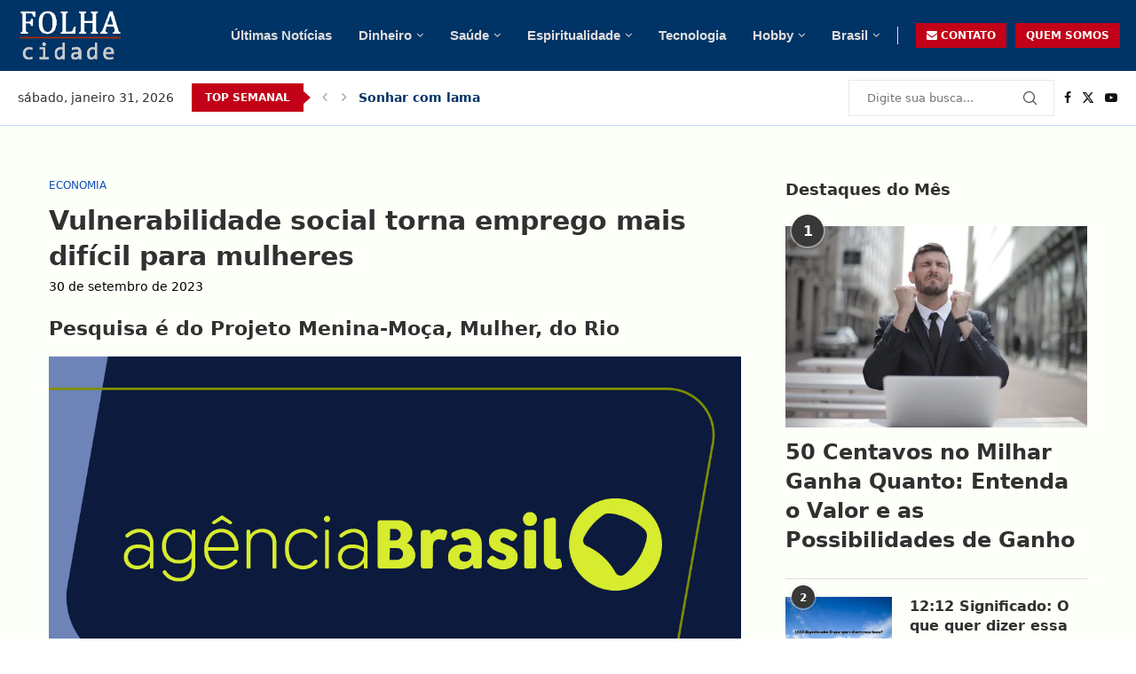

--- FILE ---
content_type: text/html; charset=UTF-8
request_url: https://folhacidade.com.br/vulnerabilidade-social-torna-emprego-mais-dificil-para-mulheres/
body_size: 27937
content:
<!DOCTYPE html><html lang="pt-BR" prefix="og: https://ogp.me/ns#"><head><script data-no-optimize="1">var litespeed_docref=sessionStorage.getItem("litespeed_docref");litespeed_docref&&(Object.defineProperty(document,"referrer",{get:function(){return litespeed_docref}}),sessionStorage.removeItem("litespeed_docref"));</script> <meta charset="UTF-8"><meta http-equiv="X-UA-Compatible" content="IE=edge"><meta name="viewport" content="width=device-width, initial-scale=1"><link rel="profile" href="https://gmpg.org/xfn/11"/><link rel="alternate" type="application/rss+xml" title="Folha Cidade RSS Feed"
href="https://folhacidade.com.br/feed/"/><link rel="alternate" type="application/atom+xml" title="Folha Cidade Atom Feed"
href="https://folhacidade.com.br/feed/atom/"/><link rel="pingback" href="https://folhacidade.com.br/xmlrpc.php"/>
<!--[if lt IE 9]> <script src="https://folhacidade.com.br/wp-content/themes/soledad/js/html5.js"></script> <![endif]--><title>Vulnerabilidade social torna emprego mais difícil para mulheres</title><meta name="description" content="Estudo conduzido pelo Instituto Carlos Chagas, por meio do Projeto Menina-Moça, Mulher, no Rio de Janeiro, destaca os desafios enfrentados por mulheres em"/><meta name="robots" content="follow, index, max-snippet:-1, max-video-preview:-1, max-image-preview:large"/><link rel="canonical" href="https://folhacidade.com.br/vulnerabilidade-social-torna-emprego-mais-dificil-para-mulheres/" /><meta property="og:locale" content="pt_BR" /><meta property="og:type" content="article" /><meta property="og:title" content="Vulnerabilidade social torna emprego mais difícil para mulheres" /><meta property="og:description" content="Estudo conduzido pelo Instituto Carlos Chagas, por meio do Projeto Menina-Moça, Mulher, no Rio de Janeiro, destaca os desafios enfrentados por mulheres em" /><meta property="og:url" content="https://folhacidade.com.br/vulnerabilidade-social-torna-emprego-mais-dificil-para-mulheres/" /><meta property="og:site_name" content="folhacidade.com.br" /><meta property="article:tag" content="ab-economia" /><meta property="article:section" content="Economia" /><meta property="og:image" content="https://folhacidade.com.br/wp-content/uploads/2023/08/thumb_1200x600_agbrasil.png" /><meta property="og:image:secure_url" content="https://folhacidade.com.br/wp-content/uploads/2023/08/thumb_1200x600_agbrasil.png" /><meta property="og:image:width" content="1200" /><meta property="og:image:height" content="600" /><meta property="og:image:alt" content="Wassef diz que comprou Rolex com próprio dinheiro e fez " /><meta property="og:image:type" content="image/png" /><meta property="article:published_time" content="2023-09-30T11:25:26-03:00" /><meta name="twitter:card" content="summary_large_image" /><meta name="twitter:title" content="Vulnerabilidade social torna emprego mais difícil para mulheres" /><meta name="twitter:description" content="Estudo conduzido pelo Instituto Carlos Chagas, por meio do Projeto Menina-Moça, Mulher, no Rio de Janeiro, destaca os desafios enfrentados por mulheres em" /><meta name="twitter:image" content="https://folhacidade.com.br/wp-content/uploads/2023/08/thumb_1200x600_agbrasil.png" /><meta name="twitter:label1" content="Escrito por" /><meta name="twitter:data1" content="folhacidade.com.br" /><meta name="twitter:label2" content="Tempo para leitura" /><meta name="twitter:data2" content="2 minutos" /> <script type="application/ld+json" class="rank-math-schema">{"@context":"https://schema.org","@graph":[{"@type":["Person","Organization"],"@id":"https://folhacidade.com.br/#person","name":"folhacidade.com.br"},{"@type":"WebSite","@id":"https://folhacidade.com.br/#website","url":"https://folhacidade.com.br","name":"folhacidade.com.br","publisher":{"@id":"https://folhacidade.com.br/#person"},"inLanguage":"pt-BR"},{"@type":"ImageObject","@id":"https://folhacidade.com.br/wp-content/uploads/2023/08/thumb_1200x600_agbrasil.png","url":"https://folhacidade.com.br/wp-content/uploads/2023/08/thumb_1200x600_agbrasil.png","width":"1200","height":"600","caption":"Wassef diz que comprou Rolex com pr\u00f3prio dinheiro e fez ","inLanguage":"pt-BR"},{"@type":"WebPage","@id":"https://folhacidade.com.br/vulnerabilidade-social-torna-emprego-mais-dificil-para-mulheres/#webpage","url":"https://folhacidade.com.br/vulnerabilidade-social-torna-emprego-mais-dificil-para-mulheres/","name":"Vulnerabilidade social torna emprego mais dif\u00edcil para mulheres","datePublished":"2023-09-30T11:25:26-03:00","dateModified":"2023-09-30T11:25:26-03:00","isPartOf":{"@id":"https://folhacidade.com.br/#website"},"primaryImageOfPage":{"@id":"https://folhacidade.com.br/wp-content/uploads/2023/08/thumb_1200x600_agbrasil.png"},"inLanguage":"pt-BR"},{"@type":"Person","@id":"https://folhacidade.com.br/vulnerabilidade-social-torna-emprego-mais-dificil-para-mulheres/#author","name":"folhacidade.com.br","image":{"@type":"ImageObject","@id":"https://folhacidade.com.br/wp-content/litespeed/avatar/42e99006ec2854e3d6e2fb44bed52664.jpg?ver=1769699411","url":"https://folhacidade.com.br/wp-content/litespeed/avatar/42e99006ec2854e3d6e2fb44bed52664.jpg?ver=1769699411","caption":"folhacidade.com.br","inLanguage":"pt-BR"},"sameAs":["https://folhacidade.com.br"]},{"@type":"BlogPosting","headline":"Vulnerabilidade social torna emprego mais dif\u00edcil para mulheres","datePublished":"2023-09-30T11:25:26-03:00","dateModified":"2023-09-30T11:25:26-03:00","articleSection":"Economia","author":{"@id":"https://folhacidade.com.br/vulnerabilidade-social-torna-emprego-mais-dificil-para-mulheres/#author","name":"folhacidade.com.br"},"publisher":{"@id":"https://folhacidade.com.br/#person"},"description":"Estudo conduzido pelo Instituto Carlos Chagas, por meio do Projeto Menina-Mo\u00e7a, Mulher, no Rio de Janeiro, destaca os desafios enfrentados por mulheres em","name":"Vulnerabilidade social torna emprego mais dif\u00edcil para mulheres","@id":"https://folhacidade.com.br/vulnerabilidade-social-torna-emprego-mais-dificil-para-mulheres/#richSnippet","isPartOf":{"@id":"https://folhacidade.com.br/vulnerabilidade-social-torna-emprego-mais-dificil-para-mulheres/#webpage"},"image":{"@id":"https://folhacidade.com.br/wp-content/uploads/2023/08/thumb_1200x600_agbrasil.png"},"inLanguage":"pt-BR","mainEntityOfPage":{"@id":"https://folhacidade.com.br/vulnerabilidade-social-torna-emprego-mais-dificil-para-mulheres/#webpage"}}]}</script> <style id='wp-img-auto-sizes-contain-inline-css' type='text/css'>img:is([sizes=auto i],[sizes^="auto," i]){contain-intrinsic-size:3000px 1500px}
/*# sourceURL=wp-img-auto-sizes-contain-inline-css */</style><link data-optimized="2" rel="stylesheet" href="https://folhacidade.com.br/wp-content/litespeed/ucss/93f4f9260dfb425d13e2d3c8b52a2602.css?ver=9e754" /><style id='wp-block-library-theme-inline-css' type='text/css'>.wp-block-audio :where(figcaption){color:#555;font-size:13px;text-align:center}.is-dark-theme .wp-block-audio :where(figcaption){color:#ffffffa6}.wp-block-audio{margin:0 0 1em}.wp-block-code{border:1px solid #ccc;border-radius:4px;font-family:Menlo,Consolas,monaco,monospace;padding:.8em 1em}.wp-block-embed :where(figcaption){color:#555;font-size:13px;text-align:center}.is-dark-theme .wp-block-embed :where(figcaption){color:#ffffffa6}.wp-block-embed{margin:0 0 1em}.blocks-gallery-caption{color:#555;font-size:13px;text-align:center}.is-dark-theme .blocks-gallery-caption{color:#ffffffa6}:root :where(.wp-block-image figcaption){color:#555;font-size:13px;text-align:center}.is-dark-theme :root :where(.wp-block-image figcaption){color:#ffffffa6}.wp-block-image{margin:0 0 1em}.wp-block-pullquote{border-bottom:4px solid;border-top:4px solid;color:currentColor;margin-bottom:1.75em}.wp-block-pullquote :where(cite),.wp-block-pullquote :where(footer),.wp-block-pullquote__citation{color:currentColor;font-size:.8125em;font-style:normal;text-transform:uppercase}.wp-block-quote{border-left:.25em solid;margin:0 0 1.75em;padding-left:1em}.wp-block-quote cite,.wp-block-quote footer{color:currentColor;font-size:.8125em;font-style:normal;position:relative}.wp-block-quote:where(.has-text-align-right){border-left:none;border-right:.25em solid;padding-left:0;padding-right:1em}.wp-block-quote:where(.has-text-align-center){border:none;padding-left:0}.wp-block-quote.is-large,.wp-block-quote.is-style-large,.wp-block-quote:where(.is-style-plain){border:none}.wp-block-search .wp-block-search__label{font-weight:700}.wp-block-search__button{border:1px solid #ccc;padding:.375em .625em}:where(.wp-block-group.has-background){padding:1.25em 2.375em}.wp-block-separator.has-css-opacity{opacity:.4}.wp-block-separator{border:none;border-bottom:2px solid;margin-left:auto;margin-right:auto}.wp-block-separator.has-alpha-channel-opacity{opacity:1}.wp-block-separator:not(.is-style-wide):not(.is-style-dots){width:100px}.wp-block-separator.has-background:not(.is-style-dots){border-bottom:none;height:1px}.wp-block-separator.has-background:not(.is-style-wide):not(.is-style-dots){height:2px}.wp-block-table{margin:0 0 1em}.wp-block-table td,.wp-block-table th{word-break:normal}.wp-block-table :where(figcaption){color:#555;font-size:13px;text-align:center}.is-dark-theme .wp-block-table :where(figcaption){color:#ffffffa6}.wp-block-video :where(figcaption){color:#555;font-size:13px;text-align:center}.is-dark-theme .wp-block-video :where(figcaption){color:#ffffffa6}.wp-block-video{margin:0 0 1em}:root :where(.wp-block-template-part.has-background){margin-bottom:0;margin-top:0;padding:1.25em 2.375em}
/*# sourceURL=/wp-includes/css/dist/block-library/theme.min.css */</style><style id='classic-theme-styles-inline-css' type='text/css'>/*! This file is auto-generated */
.wp-block-button__link{color:#fff;background-color:#32373c;border-radius:9999px;box-shadow:none;text-decoration:none;padding:calc(.667em + 2px) calc(1.333em + 2px);font-size:1.125em}.wp-block-file__button{background:#32373c;color:#fff;text-decoration:none}
/*# sourceURL=/wp-includes/css/classic-themes.min.css */</style><style id='block-soledad-style-inline-css' type='text/css'>.pchead-e-block{--pcborder-cl:#dedede;--pcaccent-cl:#6eb48c}.heading1-style-1>h1,.heading1-style-2>h1,.heading2-style-1>h2,.heading2-style-2>h2,.heading3-style-1>h3,.heading3-style-2>h3,.heading4-style-1>h4,.heading4-style-2>h4,.heading5-style-1>h5,.heading5-style-2>h5{padding-bottom:8px;border-bottom:1px solid var(--pcborder-cl);overflow:hidden}.heading1-style-2>h1,.heading2-style-2>h2,.heading3-style-2>h3,.heading4-style-2>h4,.heading5-style-2>h5{border-bottom-width:0;position:relative}.heading1-style-2>h1:before,.heading2-style-2>h2:before,.heading3-style-2>h3:before,.heading4-style-2>h4:before,.heading5-style-2>h5:before{content:'';width:50px;height:2px;bottom:0;left:0;z-index:2;background:var(--pcaccent-cl);position:absolute}.heading1-style-2>h1:after,.heading2-style-2>h2:after,.heading3-style-2>h3:after,.heading4-style-2>h4:after,.heading5-style-2>h5:after{content:'';width:100%;height:2px;bottom:0;left:20px;z-index:1;background:var(--pcborder-cl);position:absolute}.heading1-style-3>h1,.heading1-style-4>h1,.heading2-style-3>h2,.heading2-style-4>h2,.heading3-style-3>h3,.heading3-style-4>h3,.heading4-style-3>h4,.heading4-style-4>h4,.heading5-style-3>h5,.heading5-style-4>h5{position:relative;padding-left:20px}.heading1-style-3>h1:before,.heading1-style-4>h1:before,.heading2-style-3>h2:before,.heading2-style-4>h2:before,.heading3-style-3>h3:before,.heading3-style-4>h3:before,.heading4-style-3>h4:before,.heading4-style-4>h4:before,.heading5-style-3>h5:before,.heading5-style-4>h5:before{width:10px;height:100%;content:'';position:absolute;top:0;left:0;bottom:0;background:var(--pcaccent-cl)}.heading1-style-4>h1,.heading2-style-4>h2,.heading3-style-4>h3,.heading4-style-4>h4,.heading5-style-4>h5{padding:10px 20px;background:#f1f1f1}.heading1-style-5>h1,.heading2-style-5>h2,.heading3-style-5>h3,.heading4-style-5>h4,.heading5-style-5>h5{position:relative;z-index:1}.heading1-style-5>h1:before,.heading2-style-5>h2:before,.heading3-style-5>h3:before,.heading4-style-5>h4:before,.heading5-style-5>h5:before{content:"";position:absolute;left:0;bottom:0;width:200px;height:50%;transform:skew(-25deg) translateX(0);background:var(--pcaccent-cl);z-index:-1;opacity:.4}.heading1-style-6>h1,.heading2-style-6>h2,.heading3-style-6>h3,.heading4-style-6>h4,.heading5-style-6>h5{text-decoration:underline;text-underline-offset:2px;text-decoration-thickness:4px;text-decoration-color:var(--pcaccent-cl)}
/*# sourceURL=https://folhacidade.com.br/wp-content/themes/soledad/inc/block/heading-styles/build/style.min.css */</style><style id='global-styles-inline-css' type='text/css'>:root{--wp--preset--aspect-ratio--square: 1;--wp--preset--aspect-ratio--4-3: 4/3;--wp--preset--aspect-ratio--3-4: 3/4;--wp--preset--aspect-ratio--3-2: 3/2;--wp--preset--aspect-ratio--2-3: 2/3;--wp--preset--aspect-ratio--16-9: 16/9;--wp--preset--aspect-ratio--9-16: 9/16;--wp--preset--color--black: #000000;--wp--preset--color--cyan-bluish-gray: #abb8c3;--wp--preset--color--white: #ffffff;--wp--preset--color--pale-pink: #f78da7;--wp--preset--color--vivid-red: #cf2e2e;--wp--preset--color--luminous-vivid-orange: #ff6900;--wp--preset--color--luminous-vivid-amber: #fcb900;--wp--preset--color--light-green-cyan: #7bdcb5;--wp--preset--color--vivid-green-cyan: #00d084;--wp--preset--color--pale-cyan-blue: #8ed1fc;--wp--preset--color--vivid-cyan-blue: #0693e3;--wp--preset--color--vivid-purple: #9b51e0;--wp--preset--gradient--vivid-cyan-blue-to-vivid-purple: linear-gradient(135deg,rgb(6,147,227) 0%,rgb(155,81,224) 100%);--wp--preset--gradient--light-green-cyan-to-vivid-green-cyan: linear-gradient(135deg,rgb(122,220,180) 0%,rgb(0,208,130) 100%);--wp--preset--gradient--luminous-vivid-amber-to-luminous-vivid-orange: linear-gradient(135deg,rgb(252,185,0) 0%,rgb(255,105,0) 100%);--wp--preset--gradient--luminous-vivid-orange-to-vivid-red: linear-gradient(135deg,rgb(255,105,0) 0%,rgb(207,46,46) 100%);--wp--preset--gradient--very-light-gray-to-cyan-bluish-gray: linear-gradient(135deg,rgb(238,238,238) 0%,rgb(169,184,195) 100%);--wp--preset--gradient--cool-to-warm-spectrum: linear-gradient(135deg,rgb(74,234,220) 0%,rgb(151,120,209) 20%,rgb(207,42,186) 40%,rgb(238,44,130) 60%,rgb(251,105,98) 80%,rgb(254,248,76) 100%);--wp--preset--gradient--blush-light-purple: linear-gradient(135deg,rgb(255,206,236) 0%,rgb(152,150,240) 100%);--wp--preset--gradient--blush-bordeaux: linear-gradient(135deg,rgb(254,205,165) 0%,rgb(254,45,45) 50%,rgb(107,0,62) 100%);--wp--preset--gradient--luminous-dusk: linear-gradient(135deg,rgb(255,203,112) 0%,rgb(199,81,192) 50%,rgb(65,88,208) 100%);--wp--preset--gradient--pale-ocean: linear-gradient(135deg,rgb(255,245,203) 0%,rgb(182,227,212) 50%,rgb(51,167,181) 100%);--wp--preset--gradient--electric-grass: linear-gradient(135deg,rgb(202,248,128) 0%,rgb(113,206,126) 100%);--wp--preset--gradient--midnight: linear-gradient(135deg,rgb(2,3,129) 0%,rgb(40,116,252) 100%);--wp--preset--font-size--small: 12px;--wp--preset--font-size--medium: 20px;--wp--preset--font-size--large: 32px;--wp--preset--font-size--x-large: 42px;--wp--preset--font-size--normal: 14px;--wp--preset--font-size--huge: 42px;--wp--preset--spacing--20: 0.44rem;--wp--preset--spacing--30: 0.67rem;--wp--preset--spacing--40: 1rem;--wp--preset--spacing--50: 1.5rem;--wp--preset--spacing--60: 2.25rem;--wp--preset--spacing--70: 3.38rem;--wp--preset--spacing--80: 5.06rem;--wp--preset--shadow--natural: 6px 6px 9px rgba(0, 0, 0, 0.2);--wp--preset--shadow--deep: 12px 12px 50px rgba(0, 0, 0, 0.4);--wp--preset--shadow--sharp: 6px 6px 0px rgba(0, 0, 0, 0.2);--wp--preset--shadow--outlined: 6px 6px 0px -3px rgb(255, 255, 255), 6px 6px rgb(0, 0, 0);--wp--preset--shadow--crisp: 6px 6px 0px rgb(0, 0, 0);}:where(.is-layout-flex){gap: 0.5em;}:where(.is-layout-grid){gap: 0.5em;}body .is-layout-flex{display: flex;}.is-layout-flex{flex-wrap: wrap;align-items: center;}.is-layout-flex > :is(*, div){margin: 0;}body .is-layout-grid{display: grid;}.is-layout-grid > :is(*, div){margin: 0;}:where(.wp-block-columns.is-layout-flex){gap: 2em;}:where(.wp-block-columns.is-layout-grid){gap: 2em;}:where(.wp-block-post-template.is-layout-flex){gap: 1.25em;}:where(.wp-block-post-template.is-layout-grid){gap: 1.25em;}.has-black-color{color: var(--wp--preset--color--black) !important;}.has-cyan-bluish-gray-color{color: var(--wp--preset--color--cyan-bluish-gray) !important;}.has-white-color{color: var(--wp--preset--color--white) !important;}.has-pale-pink-color{color: var(--wp--preset--color--pale-pink) !important;}.has-vivid-red-color{color: var(--wp--preset--color--vivid-red) !important;}.has-luminous-vivid-orange-color{color: var(--wp--preset--color--luminous-vivid-orange) !important;}.has-luminous-vivid-amber-color{color: var(--wp--preset--color--luminous-vivid-amber) !important;}.has-light-green-cyan-color{color: var(--wp--preset--color--light-green-cyan) !important;}.has-vivid-green-cyan-color{color: var(--wp--preset--color--vivid-green-cyan) !important;}.has-pale-cyan-blue-color{color: var(--wp--preset--color--pale-cyan-blue) !important;}.has-vivid-cyan-blue-color{color: var(--wp--preset--color--vivid-cyan-blue) !important;}.has-vivid-purple-color{color: var(--wp--preset--color--vivid-purple) !important;}.has-black-background-color{background-color: var(--wp--preset--color--black) !important;}.has-cyan-bluish-gray-background-color{background-color: var(--wp--preset--color--cyan-bluish-gray) !important;}.has-white-background-color{background-color: var(--wp--preset--color--white) !important;}.has-pale-pink-background-color{background-color: var(--wp--preset--color--pale-pink) !important;}.has-vivid-red-background-color{background-color: var(--wp--preset--color--vivid-red) !important;}.has-luminous-vivid-orange-background-color{background-color: var(--wp--preset--color--luminous-vivid-orange) !important;}.has-luminous-vivid-amber-background-color{background-color: var(--wp--preset--color--luminous-vivid-amber) !important;}.has-light-green-cyan-background-color{background-color: var(--wp--preset--color--light-green-cyan) !important;}.has-vivid-green-cyan-background-color{background-color: var(--wp--preset--color--vivid-green-cyan) !important;}.has-pale-cyan-blue-background-color{background-color: var(--wp--preset--color--pale-cyan-blue) !important;}.has-vivid-cyan-blue-background-color{background-color: var(--wp--preset--color--vivid-cyan-blue) !important;}.has-vivid-purple-background-color{background-color: var(--wp--preset--color--vivid-purple) !important;}.has-black-border-color{border-color: var(--wp--preset--color--black) !important;}.has-cyan-bluish-gray-border-color{border-color: var(--wp--preset--color--cyan-bluish-gray) !important;}.has-white-border-color{border-color: var(--wp--preset--color--white) !important;}.has-pale-pink-border-color{border-color: var(--wp--preset--color--pale-pink) !important;}.has-vivid-red-border-color{border-color: var(--wp--preset--color--vivid-red) !important;}.has-luminous-vivid-orange-border-color{border-color: var(--wp--preset--color--luminous-vivid-orange) !important;}.has-luminous-vivid-amber-border-color{border-color: var(--wp--preset--color--luminous-vivid-amber) !important;}.has-light-green-cyan-border-color{border-color: var(--wp--preset--color--light-green-cyan) !important;}.has-vivid-green-cyan-border-color{border-color: var(--wp--preset--color--vivid-green-cyan) !important;}.has-pale-cyan-blue-border-color{border-color: var(--wp--preset--color--pale-cyan-blue) !important;}.has-vivid-cyan-blue-border-color{border-color: var(--wp--preset--color--vivid-cyan-blue) !important;}.has-vivid-purple-border-color{border-color: var(--wp--preset--color--vivid-purple) !important;}.has-vivid-cyan-blue-to-vivid-purple-gradient-background{background: var(--wp--preset--gradient--vivid-cyan-blue-to-vivid-purple) !important;}.has-light-green-cyan-to-vivid-green-cyan-gradient-background{background: var(--wp--preset--gradient--light-green-cyan-to-vivid-green-cyan) !important;}.has-luminous-vivid-amber-to-luminous-vivid-orange-gradient-background{background: var(--wp--preset--gradient--luminous-vivid-amber-to-luminous-vivid-orange) !important;}.has-luminous-vivid-orange-to-vivid-red-gradient-background{background: var(--wp--preset--gradient--luminous-vivid-orange-to-vivid-red) !important;}.has-very-light-gray-to-cyan-bluish-gray-gradient-background{background: var(--wp--preset--gradient--very-light-gray-to-cyan-bluish-gray) !important;}.has-cool-to-warm-spectrum-gradient-background{background: var(--wp--preset--gradient--cool-to-warm-spectrum) !important;}.has-blush-light-purple-gradient-background{background: var(--wp--preset--gradient--blush-light-purple) !important;}.has-blush-bordeaux-gradient-background{background: var(--wp--preset--gradient--blush-bordeaux) !important;}.has-luminous-dusk-gradient-background{background: var(--wp--preset--gradient--luminous-dusk) !important;}.has-pale-ocean-gradient-background{background: var(--wp--preset--gradient--pale-ocean) !important;}.has-electric-grass-gradient-background{background: var(--wp--preset--gradient--electric-grass) !important;}.has-midnight-gradient-background{background: var(--wp--preset--gradient--midnight) !important;}.has-small-font-size{font-size: var(--wp--preset--font-size--small) !important;}.has-medium-font-size{font-size: var(--wp--preset--font-size--medium) !important;}.has-large-font-size{font-size: var(--wp--preset--font-size--large) !important;}.has-x-large-font-size{font-size: var(--wp--preset--font-size--x-large) !important;}
:where(.wp-block-post-template.is-layout-flex){gap: 1.25em;}:where(.wp-block-post-template.is-layout-grid){gap: 1.25em;}
:where(.wp-block-term-template.is-layout-flex){gap: 1.25em;}:where(.wp-block-term-template.is-layout-grid){gap: 1.25em;}
:where(.wp-block-columns.is-layout-flex){gap: 2em;}:where(.wp-block-columns.is-layout-grid){gap: 2em;}
:root :where(.wp-block-pullquote){font-size: 1.5em;line-height: 1.6;}
/*# sourceURL=global-styles-inline-css */</style> <script type="litespeed/javascript" data-src="https://folhacidade.com.br/wp-includes/js/jquery/jquery.min.js" id="jquery-core-js"></script> <script type="litespeed/javascript" data-src="https://pagead2.googlesyndication.com/pagead/js/adsbygoogle.js?client=ca-pub-8153573963896675"
     crossorigin="anonymous"></script><style id="penci-custom-style" type="text/css">body{ --pcbg-cl: #fff; --pctext-cl: #313131; --pcborder-cl: #dedede; --pcheading-cl: #313131; --pcmeta-cl: #888888; --pcaccent-cl: #6eb48c; --pcbody-font: 'PT Serif', serif; --pchead-font: 'Raleway', sans-serif; --pchead-wei: bold; --pcava_bdr:10px;--pcajs_fvw:470px;--pcajs_fvmw:220px; } .single.penci-body-single-style-5 #header, .single.penci-body-single-style-6 #header, .single.penci-body-single-style-10 #header, .single.penci-body-single-style-5 .pc-wrapbuilder-header, .single.penci-body-single-style-6 .pc-wrapbuilder-header, .single.penci-body-single-style-10 .pc-wrapbuilder-header { --pchd-mg: 40px; } .fluid-width-video-wrapper > div { position: absolute; left: 0; right: 0; top: 0; width: 100%; height: 100%; } .yt-video-place { position: relative; text-align: center; } .yt-video-place.embed-responsive .start-video { display: block; top: 0; left: 0; bottom: 0; right: 0; position: absolute; transform: none; } .yt-video-place.embed-responsive .start-video img { margin: 0; padding: 0; top: 50%; display: inline-block; position: absolute; left: 50%; transform: translate(-50%, -50%); width: 68px; height: auto; } .mfp-bg { top: 0; left: 0; width: 100%; height: 100%; z-index: 9999999; overflow: hidden; position: fixed; background: #0b0b0b; opacity: .8; filter: alpha(opacity=80) } .mfp-wrap { top: 0; left: 0; width: 100%; height: 100%; z-index: 9999999; position: fixed; outline: none !important; -webkit-backface-visibility: hidden } body { --pchead-font: -apple-system, system-ui, BlinkMacSystemFont, "Segoe UI", Helvetica, Arial, sans-serif, "Apple Color Emoji", "Segoe UI Emoji", "Segoe UI Symbol"; } body { --pcbody-font: -apple-system, system-ui, BlinkMacSystemFont, "Segoe UI", Helvetica, Arial, sans-serif, "Apple Color Emoji", "Segoe UI Emoji", "Segoe UI Symbol"; } p{ line-height: 1.8; } #main #bbpress-forums .bbp-login-form fieldset.bbp-form select, #main #bbpress-forums .bbp-login-form .bbp-form input[type="password"], #main #bbpress-forums .bbp-login-form .bbp-form input[type="text"], .penci-login-register input[type="email"], .penci-login-register input[type="text"], .penci-login-register input[type="password"], .penci-login-register input[type="number"], body, textarea, #respond textarea, .widget input[type="text"], .widget input[type="email"], .widget input[type="date"], .widget input[type="number"], .wpcf7 textarea, .mc4wp-form input, #respond input, div.wpforms-container .wpforms-form.wpforms-form input[type=date], div.wpforms-container .wpforms-form.wpforms-form input[type=datetime], div.wpforms-container .wpforms-form.wpforms-form input[type=datetime-local], div.wpforms-container .wpforms-form.wpforms-form input[type=email], div.wpforms-container .wpforms-form.wpforms-form input[type=month], div.wpforms-container .wpforms-form.wpforms-form input[type=number], div.wpforms-container .wpforms-form.wpforms-form input[type=password], div.wpforms-container .wpforms-form.wpforms-form input[type=range], div.wpforms-container .wpforms-form.wpforms-form input[type=search], div.wpforms-container .wpforms-form.wpforms-form input[type=tel], div.wpforms-container .wpforms-form.wpforms-form input[type=text], div.wpforms-container .wpforms-form.wpforms-form input[type=time], div.wpforms-container .wpforms-form.wpforms-form input[type=url], div.wpforms-container .wpforms-form.wpforms-form input[type=week], div.wpforms-container .wpforms-form.wpforms-form select, div.wpforms-container .wpforms-form.wpforms-form textarea, .wpcf7 input, form.pc-searchform input.search-input, ul.homepage-featured-boxes .penci-fea-in h4, .widget.widget_categories ul li span.category-item-count, .about-widget .about-me-heading, .widget ul.side-newsfeed li .side-item .side-item-text .side-item-meta { font-weight: 400 } #navigation .menu > li > a, #navigation ul.menu ul.sub-menu li > a, .navigation ul.menu ul.sub-menu li > a, .penci-menu-hbg .menu li a, #sidebar-nav .menu li a { font-family: 'Roboto', sans-serif; font-weight: normal; } .penci-hide-tagupdated{ display: none !important; } body, .widget ul li a{ font-size: 18px; } .widget ul li, .widget ol li, .post-entry, p, .post-entry p { font-size: 18px; line-height: 1.8; } .widget ul li, .widget ol li, .post-entry, p, .post-entry p{ line-height: 1.6; } body { --pchead-wei: 600; } .featured-area.featured-style-42 .item-inner-content, .featured-style-41 .swiper-slide, .slider-40-wrapper .nav-thumb-creative .thumb-container:after,.penci-slider44-t-item:before,.penci-slider44-main-wrapper .item, .featured-area .penci-image-holder, .featured-area .penci-slider4-overlay, .featured-area .penci-slide-overlay .overlay-link, .featured-style-29 .featured-slider-overlay, .penci-slider38-overlay{ border-radius: ; -webkit-border-radius: ; } .penci-featured-content-right:before{ border-top-right-radius: ; border-bottom-right-radius: ; } .penci-flat-overlay .penci-slide-overlay .penci-mag-featured-content:before{ border-bottom-left-radius: ; border-bottom-right-radius: ; } .container-single .post-image{ border-radius: ; -webkit-border-radius: ; } .penci-mega-post-inner, .penci-mega-thumbnail .penci-image-holder{ border-radius: ; -webkit-border-radius: ; } .penci-magazine-slider .mag-item-1 .mag-meta-child span:after, .penci-magazine-slider .mag-meta-child span:after, .post-box-meta-single > span:before, .standard-top-meta > span:before, .penci-mag-featured-content .feat-meta > span:after, .penci-featured-content .feat-text .feat-meta > span:after, .featured-style-35 .featured-content-excerpt .feat-meta > span:after, .penci-post-box-meta .penci-box-meta span:after, .grid-post-box-meta span:after, .overlay-post-box-meta > div:after{ box-sizing: border-box; -webkit-box-sizing: border-box; width: 4px; height: 4px; border: 2px solid; border-radius: 2px; transform: translateY(-2px); -webkit-transform: translateY(-2px); } .cat > a.penci-cat-name:after{ width: 4px; height: 4px; box-sizing: border-box; -webkit-box-sizing: border-box; transform: none; border-radius: 2px; margin-top: -2px; border-width: 2px; } #navigation .menu > li > a, #navigation ul.menu ul.sub-menu li > a, .navigation ul.menu ul.sub-menu li > a, .penci-menu-hbg .menu li a, #sidebar-nav .menu li a, #navigation .penci-megamenu .penci-mega-child-categories a, .navigation .penci-megamenu .penci-mega-child-categories a{ font-weight: 600; } body{ --pcbg-cl: #fdfff9; } .penci-single-style-7:not( .penci-single-pheader-noimg ).penci_sidebar #main article.post, .penci-single-style-3:not( .penci-single-pheader-noimg ).penci_sidebar #main article.post { background-color: var(--pcbg-cl); } @media only screen and (max-width: 767px){ .standard-post-special_wrapper { background: var(--pcbg-cl); } } .wrapper-boxed, .wrapper-boxed.enable-boxed, .home-pupular-posts-title span, .penci-post-box-meta.penci-post-box-grid .penci-post-share-box, .penci-pagination.penci-ajax-more a.penci-ajax-more-button, .woocommerce .woocommerce-product-search input[type="search"], .overlay-post-box-meta, .widget ul.side-newsfeed li.featured-news2 .side-item .side-item-text, .widget select, .widget select option, .woocommerce .woocommerce-error, .woocommerce .woocommerce-info, .woocommerce .woocommerce-message, #penci-demobar, #penci-demobar .style-toggle, .grid-overlay-meta .grid-header-box, .header-standard.standard-overlay-meta{ background-color: var(--pcbg-cl); } .penci-grid .list-post.list-boxed-post .item > .thumbnail:before{ border-right-color: var(--pcbg-cl); } .penci-grid .list-post.list-boxed-post:nth-of-type(2n+2) .item > .thumbnail:before{ border-left-color: var(--pcbg-cl); } .editor-styles-wrapper, body{ --pcaccent-cl: #104bb7; } .penci-menuhbg-toggle:hover .lines-button:after, .penci-menuhbg-toggle:hover .penci-lines:before, .penci-menuhbg-toggle:hover .penci-lines:after,.tags-share-box.tags-share-box-s2 .post-share-plike,.penci-video_playlist .penci-playlist-title,.pencisc-column-2.penci-video_playlist .penci-video-nav .playlist-panel-item, .pencisc-column-1.penci-video_playlist .penci-video-nav .playlist-panel-item,.penci-video_playlist .penci-custom-scroll::-webkit-scrollbar-thumb, .pencisc-button, .post-entry .pencisc-button, .penci-dropcap-box, .penci-dropcap-circle, .penci-login-register input[type="submit"]:hover, .penci-ld .penci-ldin:before, .penci-ldspinner > div{ background: #104bb7; } a, .post-entry .penci-portfolio-filter ul li a:hover, .penci-portfolio-filter ul li a:hover, .penci-portfolio-filter ul li.active a, .post-entry .penci-portfolio-filter ul li.active a, .penci-countdown .countdown-amount, .archive-box h1, .post-entry a, .container.penci-breadcrumb span a:hover,.container.penci-breadcrumb a:hover, .post-entry blockquote:before, .post-entry blockquote cite, .post-entry blockquote .author, .wpb_text_column blockquote:before, .wpb_text_column blockquote cite, .wpb_text_column blockquote .author, .penci-pagination a:hover, ul.penci-topbar-menu > li a:hover, div.penci-topbar-menu > ul > li a:hover, .penci-recipe-heading a.penci-recipe-print,.penci-review-metas .penci-review-btnbuy, .main-nav-social a:hover, .widget-social .remove-circle a:hover i, .penci-recipe-index .cat > a.penci-cat-name, #bbpress-forums li.bbp-body ul.forum li.bbp-forum-info a:hover, #bbpress-forums li.bbp-body ul.topic li.bbp-topic-title a:hover, #bbpress-forums li.bbp-body ul.forum li.bbp-forum-info .bbp-forum-content a, #bbpress-forums li.bbp-body ul.topic p.bbp-topic-meta a, #bbpress-forums .bbp-breadcrumb a:hover, #bbpress-forums .bbp-forum-freshness a:hover, #bbpress-forums .bbp-topic-freshness a:hover, #buddypress ul.item-list li div.item-title a, #buddypress ul.item-list li h4 a, #buddypress .activity-header a:first-child, #buddypress .comment-meta a:first-child, #buddypress .acomment-meta a:first-child, div.bbp-template-notice a:hover, .penci-menu-hbg .menu li a .indicator:hover, .penci-menu-hbg .menu li a:hover, #sidebar-nav .menu li a:hover, .penci-rlt-popup .rltpopup-meta .rltpopup-title:hover, .penci-video_playlist .penci-video-playlist-item .penci-video-title:hover, .penci_list_shortcode li:before, .penci-dropcap-box-outline, .penci-dropcap-circle-outline, .penci-dropcap-regular, .penci-dropcap-bold{ color: #104bb7; } .penci-home-popular-post ul.slick-dots li button:hover, .penci-home-popular-post ul.slick-dots li.slick-active button, .post-entry blockquote .author span:after, .error-image:after, .error-404 .go-back-home a:after, .penci-header-signup-form, .woocommerce span.onsale, .woocommerce #respond input#submit:hover, .woocommerce a.button:hover, .woocommerce button.button:hover, .woocommerce input.button:hover, .woocommerce nav.woocommerce-pagination ul li span.current, .woocommerce div.product .entry-summary div[itemprop="description"]:before, .woocommerce div.product .entry-summary div[itemprop="description"] blockquote .author span:after, .woocommerce div.product .woocommerce-tabs #tab-description blockquote .author span:after, .woocommerce #respond input#submit.alt:hover, .woocommerce a.button.alt:hover, .woocommerce button.button.alt:hover, .woocommerce input.button.alt:hover, .pcheader-icon.shoping-cart-icon > a > span, #penci-demobar .buy-button, #penci-demobar .buy-button:hover, .penci-recipe-heading a.penci-recipe-print:hover,.penci-review-metas .penci-review-btnbuy:hover, .penci-review-process span, .penci-review-score-total, #navigation.menu-style-2 ul.menu ul.sub-menu:before, #navigation.menu-style-2 .menu ul ul.sub-menu:before, .penci-go-to-top-floating, .post-entry.blockquote-style-2 blockquote:before, #bbpress-forums #bbp-search-form .button, #bbpress-forums #bbp-search-form .button:hover, .wrapper-boxed .bbp-pagination-links span.current, #bbpress-forums #bbp_reply_submit:hover, #bbpress-forums #bbp_topic_submit:hover,#main .bbp-login-form .bbp-submit-wrapper button[type="submit"]:hover, #buddypress .dir-search input[type=submit], #buddypress .groups-members-search input[type=submit], #buddypress button:hover, #buddypress a.button:hover, #buddypress a.button:focus, #buddypress input[type=button]:hover, #buddypress input[type=reset]:hover, #buddypress ul.button-nav li a:hover, #buddypress ul.button-nav li.current a, #buddypress div.generic-button a:hover, #buddypress .comment-reply-link:hover, #buddypress input[type=submit]:hover, #buddypress div.pagination .pagination-links .current, #buddypress div.item-list-tabs ul li.selected a, #buddypress div.item-list-tabs ul li.current a, #buddypress div.item-list-tabs ul li a:hover, #buddypress table.notifications thead tr, #buddypress table.notifications-settings thead tr, #buddypress table.profile-settings thead tr, #buddypress table.profile-fields thead tr, #buddypress table.wp-profile-fields thead tr, #buddypress table.messages-notices thead tr, #buddypress table.forum thead tr, #buddypress input[type=submit] { background-color: #104bb7; } .penci-pagination ul.page-numbers li span.current, #comments_pagination span { color: #fff; background: #104bb7; border-color: #104bb7; } .footer-instagram h4.footer-instagram-title > span:before, .woocommerce nav.woocommerce-pagination ul li span.current, .penci-pagination.penci-ajax-more a.penci-ajax-more-button:hover, .penci-recipe-heading a.penci-recipe-print:hover,.penci-review-metas .penci-review-btnbuy:hover, .home-featured-cat-content.style-14 .magcat-padding:before, .wrapper-boxed .bbp-pagination-links span.current, #buddypress .dir-search input[type=submit], #buddypress .groups-members-search input[type=submit], #buddypress button:hover, #buddypress a.button:hover, #buddypress a.button:focus, #buddypress input[type=button]:hover, #buddypress input[type=reset]:hover, #buddypress ul.button-nav li a:hover, #buddypress ul.button-nav li.current a, #buddypress div.generic-button a:hover, #buddypress .comment-reply-link:hover, #buddypress input[type=submit]:hover, #buddypress div.pagination .pagination-links .current, #buddypress input[type=submit], form.pc-searchform.penci-hbg-search-form input.search-input:hover, form.pc-searchform.penci-hbg-search-form input.search-input:focus, .penci-dropcap-box-outline, .penci-dropcap-circle-outline { border-color: #104bb7; } .woocommerce .woocommerce-error, .woocommerce .woocommerce-info, .woocommerce .woocommerce-message { border-top-color: #104bb7; } .penci-slider ol.penci-control-nav li a.penci-active, .penci-slider ol.penci-control-nav li a:hover, .penci-related-carousel .penci-owl-dot.active span, .penci-owl-carousel-slider .penci-owl-dot.active span{ border-color: #104bb7; background-color: #104bb7; } .woocommerce .woocommerce-message:before, .woocommerce form.checkout table.shop_table .order-total .amount, .woocommerce ul.products li.product .price ins, .woocommerce ul.products li.product .price, .woocommerce div.product p.price ins, .woocommerce div.product span.price ins, .woocommerce div.product p.price, .woocommerce div.product .entry-summary div[itemprop="description"] blockquote:before, .woocommerce div.product .woocommerce-tabs #tab-description blockquote:before, .woocommerce div.product .entry-summary div[itemprop="description"] blockquote cite, .woocommerce div.product .entry-summary div[itemprop="description"] blockquote .author, .woocommerce div.product .woocommerce-tabs #tab-description blockquote cite, .woocommerce div.product .woocommerce-tabs #tab-description blockquote .author, .woocommerce div.product .product_meta > span a:hover, .woocommerce div.product .woocommerce-tabs ul.tabs li.active, .woocommerce ul.cart_list li .amount, .woocommerce ul.product_list_widget li .amount, .woocommerce table.shop_table td.product-name a:hover, .woocommerce table.shop_table td.product-price span, .woocommerce table.shop_table td.product-subtotal span, .woocommerce-cart .cart-collaterals .cart_totals table td .amount, .woocommerce .woocommerce-info:before, .woocommerce div.product span.price, .penci-container-inside.penci-breadcrumb span a:hover,.penci-container-inside.penci-breadcrumb a:hover { color: #104bb7; } .standard-content .penci-more-link.penci-more-link-button a.more-link, .penci-readmore-btn.penci-btn-make-button a, .penci-featured-cat-seemore.penci-btn-make-button a{ background-color: #104bb7; color: #fff; } .penci-vernav-toggle:before{ border-top-color: #104bb7; color: #fff; } .penci-container-inside.penci-breadcrumb i, .container.penci-breadcrumb i, .penci-container-inside.penci-breadcrumb span, .penci-container-inside.penci-breadcrumb span a, .penci-container-inside.penci-breadcrumb a, .container.penci-breadcrumb span, .container.penci-breadcrumb span a, .container.penci-breadcrumb a{ font-size: 14px; } .penci-pagination a, .penci-pagination .disable-url, .penci-pagination ul.page-numbers li span, .penci-pagination ul.page-numbers li a, #comments_pagination span, #comments_pagination a{ font-size: 14px; } .penci-topbar-ctext, .penci-top-bar .pctopbar-item{ font-size: 13px; } #penci-login-popup:before{ opacity: ; } #navigation, .show-search { background: #003366; } @media only screen and (min-width: 960px){ #navigation.header-11 > .container { background: #003366; }} .navigation, .navigation.header-layout-bottom, #navigation, #navigation.header-layout-bottom { border-color: #003366; } .navigation .menu > li > a, .navigation .menu .sub-menu li a, #navigation .menu > li > a, #navigation .menu .sub-menu li a { color: #dddddd; } .navigation .menu > li > a:hover, .navigation .menu li.current-menu-item > a, .navigation .menu > li.current_page_item > a, .navigation .menu > li:hover > a, .navigation .menu > li.current-menu-ancestor > a, .navigation .menu > li.current-menu-item > a, .navigation .menu .sub-menu li a:hover, .navigation .menu .sub-menu li.current-menu-item > a, .navigation .sub-menu li:hover > a, #navigation .menu > li > a:hover, #navigation .menu li.current-menu-item > a, #navigation .menu > li.current_page_item > a, #navigation .menu > li:hover > a, #navigation .menu > li.current-menu-ancestor > a, #navigation .menu > li.current-menu-item > a, #navigation .menu .sub-menu li a:hover, #navigation .menu .sub-menu li.current-menu-item > a, #navigation .sub-menu li:hover > a { color: #ffffff; } .navigation ul.menu > li > a:before, .navigation .menu > ul > li > a:before, #navigation ul.menu > li > a:before, #navigation .menu > ul > li > a:before { background: #ffffff; } #navigation.menu-style-3 .menu .sub-menu:after, .navigation.menu-style-3 .menu .sub-menu:after { border-bottom-color: #003366; } #navigation.menu-style-3 .menu .sub-menu .sub-menu:after,.navigation.menu-style-3 .menu .sub-menu .sub-menu:after { border-right-color: #003366; } #navigation .menu .sub-menu, #navigation .menu .children, #navigation ul.menu > li.megamenu > ul.sub-menu { background-color: #003366; } #navigation .menu > li > a, #navigation ul.menu ul.sub-menu li > a, .navigation ul.menu ul.sub-menu li > a, #navigation .penci-megamenu .penci-mega-child-categories a, .navigation .penci-megamenu .penci-mega-child-categories a{ text-transform: none; } #navigation .penci-megamenu .post-mega-title a{ text-transform: uppercase; } #navigation ul.menu > li > a, #navigation .menu > ul > li > a { font-size: 15px; } #navigation .menu .sub-menu li a { color: #ffffff; } #navigation .menu .sub-menu li a:hover, #navigation .menu .sub-menu li.current-menu-item > a, #navigation .sub-menu li:hover > a { color: #f5f5f5; } #navigation.menu-style-2 ul.menu ul.sub-menu:before, #navigation.menu-style-2 .menu ul ul.sub-menu:before { background-color: #c20017; } .top-search-classes a.cart-contents, .pcheader-icon > a, #navigation .button-menu-mobile,.top-search-classes > a, #navigation #penci-header-bookmark > a { color: #ffffff; } #navigation .button-menu-mobile svg { fill: #ffffff; } .show-search form.pc-searchform input.search-input::-webkit-input-placeholder{ color: #ffffff; } .show-search form.pc-searchform input.search-input:-moz-placeholder { color: #ffffff; opacity: 1;} .show-search form.pc-searchform input.search-input::-moz-placeholder {color: #ffffff; opacity: 1; } .show-search form.pc-searchform input.search-input:-ms-input-placeholder { color: #ffffff; } .penci-search-form form input.search-input::-webkit-input-placeholder{ color: #ffffff; } .penci-search-form form input.search-input:-moz-placeholder { color: #ffffff; opacity: 1;} .penci-search-form form input.search-input::-moz-placeholder {color: #ffffff; opacity: 1; } .penci-search-form form input.search-input:-ms-input-placeholder { color: #ffffff; } .show-search form.pc-searchform input.search-input,.penci-search-form form input.search-input{ color: #ffffff; } .show-search a.close-search { color: #ffffff; } .header-search-style-overlay .show-search a.close-search { color: #ffffff; } .header-search-style-default .pcajx-search-loading.show-search .penci-search-form form button:before {border-left-color: #ffffff;} .show-search form.pc-searchform input.search-input::-webkit-input-placeholder{ color: #ffffff; } .show-search form.pc-searchform input.search-input:-moz-placeholder { color: #ffffff; opacity: 1;} .show-search form.pc-searchform input.search-input::-moz-placeholder {color: #ffffff; opacity: 1; } .show-search form.pc-searchform input.search-input:-ms-input-placeholder { color: #ffffff; } .penci-search-form form input.search-input::-webkit-input-placeholder{ color: #ffffff; } .penci-search-form form input.search-input:-moz-placeholder { color: #ffffff; opacity: 1;} .penci-search-form form input.search-input::-moz-placeholder {color: #ffffff; opacity: 1; } .penci-search-form form input.search-input:-ms-input-placeholder { color: #ffffff; } .show-search form.pc-searchform input.search-input,.penci-search-form form input.search-input{ color: #ffffff; } .penci-header-signup-form { padding-top: px; padding-bottom: px; } .header-social a i, .main-nav-social a { color: #ffffff; } .header-social a:hover i, .main-nav-social a:hover, .penci-menuhbg-toggle:hover .lines-button:after, .penci-menuhbg-toggle:hover .penci-lines:before, .penci-menuhbg-toggle:hover .penci-lines:after { color: #c20017; } .penci-slide-overlay .overlay-link, .penci-slider38-overlay, .penci-flat-overlay .penci-slide-overlay .penci-mag-featured-content:before, .slider-40-wrapper .list-slider-creative .item-slider-creative .img-container:before { opacity: ; } .penci-item-mag:hover .penci-slide-overlay .overlay-link, .featured-style-38 .item:hover .penci-slider38-overlay, .penci-flat-overlay .penci-item-mag:hover .penci-slide-overlay .penci-mag-featured-content:before { opacity: ; } .penci-featured-content .featured-slider-overlay { opacity: ; } .slider-40-wrapper .list-slider-creative .item-slider-creative:hover .img-container:before { opacity:; } .featured-style-29 .featured-slider-overlay { opacity: ; } .pc_titlebig_standard a, .header-standard > h2 a { color: #003366; } .header-standard > h2 a { color: #003366; } .penci_grid_title a, .penci-grid li .item h2 a, .penci-masonry .item-masonry h2 a, .grid-mixed .mixed-detail h2 a, .overlay-header-box .overlay-title a { text-transform: none; } .penci-grid li .item h2 a, .penci-masonry .item-masonry h2 a { } .penci-grid .cat a.penci-cat-name, .penci-masonry .cat a.penci-cat-name, .penci-featured-infor .cat a.penci-cat-name, .grid-mixed .cat a.penci-cat-name, .overlay-header-box .cat a.penci-cat-name { text-transform: uppercase; } .penci-featured-infor .penci-entry-title a, .penci-grid li .item h2 a, .penci-masonry .item-masonry h2 a, .grid-mixed .mixed-detail h2 a { color: #003366; } .penci-featured-infor .penci-entry-title a:hover, .penci-grid li .item h2 a:hover, .penci-masonry .item-masonry h2 a:hover, .grid-mixed .mixed-detail h2 a:hover { color: #c20017; } .penci-grid li.typography-style .overlay-typography { opacity: ; } .penci-grid li.typography-style:hover .overlay-typography { opacity: ; } .penci-featured-infor .cat > a.penci-cat-name, .penci-standard-cat .cat > a.penci-cat-name, .grid-header-box .cat > a.penci-cat-name, .header-list-style .cat > a.penci-cat-name, .overlay-header-box .cat > a.penci-cat-name, .inner-boxed-2 .cat > a.penci-cat-name, .main-typography .cat > a.penci-cat-name{ font-size: 12px; } .penci-grid li .item h2 a, .penci-masonry .item-masonry h2 a, .penci_grid_title a{font-size:24px;} .grid-post-box-meta, .overlay-header-box .overlay-author, .penci-post-box-meta .penci-box-meta, .header-standard .author-post{ font-size: 12px; } @media only screen and (min-width: 768px){ .penci-grid li.list-post .item > .thumbnail, .home-featured-cat-content.style-6 .mag-post-box.first-post .magcat-thumb{ width: 40%; } .penci-grid li.list-post .item .content-list-right, .home-featured-cat-content.style-6 .mag-post-box.first-post .magcat-detail{ width: 60%; } } .penci-sidebar-content .widget, .penci-sidebar-content.pcsb-boxed-whole { margin-bottom: 40px; } .penci-sidebar-content .penci-border-arrow .inner-arrow { text-transform: none; } .penci-sidebar-content .penci-border-arrow .inner-arrow { font-size: 18px; } #footer-section .footer-menu li a { font-size: 15px; } #footer-copyright * { font-size: 16px; } #footer-copyright * { font-style: normal; } #widget-area { background-color: #153d66; } .footer-widget-wrapper, .footer-widget-wrapper .widget.widget_categories ul li, .footer-widget-wrapper .widget.widget_archive ul li, .footer-widget-wrapper .widget input[type="text"], .footer-widget-wrapper .widget input[type="email"], .footer-widget-wrapper .widget input[type="date"], .footer-widget-wrapper .widget input[type="number"], .footer-widget-wrapper .widget input[type="search"] { color: #ffffff; } .footer-widget-wrapper .widget ul li, .footer-widget-wrapper .widget ul ul, .footer-widget-wrapper .widget input[type="text"], .footer-widget-wrapper .widget input[type="email"], .footer-widget-wrapper .widget input[type="date"], .footer-widget-wrapper .widget input[type="number"], .footer-widget-wrapper .widget input[type="search"] { border-color: #254566; } .footer-widget-wrapper .widget .widget-title { color: #ffffff; } .footer-widget-wrapper .widget .widget-title .inner-arrow { border-color: #254566; } .footer-widget-wrapper a, .footer-widget-wrapper .widget ul.side-newsfeed li .side-item .side-item-text h4 a, .footer-widget-wrapper .widget a, .footer-widget-wrapper .widget-social a i, .footer-widget-wrapper .widget-social a span, .footer-widget-wrapper .widget ul.side-newsfeed li .side-item .side-item-text .side-item-meta a{ color: #ffffff; } .footer-widget-wrapper .widget-social a:hover i{ color: #fff; } .footer-widget-wrapper .penci-tweets-widget-content .icon-tweets, .footer-widget-wrapper .penci-tweets-widget-content .tweet-intents a, .footer-widget-wrapper .penci-tweets-widget-content .tweet-intents span:after, .footer-widget-wrapper .widget ul.side-newsfeed li .side-item .side-item-text h4 a:hover, .footer-widget-wrapper .widget a:hover, .footer-widget-wrapper .widget-social a:hover span, .footer-widget-wrapper a:hover, .footer-widget-wrapper .widget-social.remove-circle a:hover i, .footer-widget-wrapper .widget ul.side-newsfeed li .side-item .side-item-text .side-item-meta a:hover{ color: #ffffff; } .footer-widget-wrapper .widget .tagcloud a:hover, .footer-widget-wrapper .widget-social a:hover i, .footer-widget-wrapper .mc4wp-form input[type="submit"]:hover, .footer-widget-wrapper .widget input[type="submit"]:hover,.footer-widget-wrapper .penci-user-logged-in .penci-user-action-links a:hover, .footer-widget-wrapper .widget button[type="submit"]:hover { color: #fff; background-color: #ffffff; border-color: #ffffff; } .footer-widget-wrapper .about-widget .about-me-heading:before { border-color: #ffffff; } .footer-widget-wrapper .penci-tweets-widget-content .tweet-intents-inner:before, .footer-widget-wrapper .penci-tweets-widget-content .tweet-intents-inner:after { background-color: #ffffff; } .footer-widget-wrapper .penci-owl-carousel.penci-tweets-slider .penci-owl-dots .penci-owl-dot.active span, .footer-widget-wrapper .penci-owl-carousel.penci-tweets-slider .penci-owl-dots .penci-owl-dot:hover span { border-color: #ffffff; background: #ffffff; } #footer-section, .penci-footer-social-moved{ background-color: #003366; } #footer-section, #footer-copyright * { color: #ffffff; } #footer-section a { color: #ffffff; } .penci-user-logged-in .penci-user-action-links a, .penci-login-register input[type="submit"], .widget input[type="submit"], .widget button[type="submit"], .contact-form input[type=submit], #respond #submit, .wpcf7 input[type="submit"], .widget_wysija input[type="submit"], div.wpforms-container .wpforms-form.wpforms-form input[type=submit], div.wpforms-container .wpforms-form.wpforms-form button[type=submit], div.wpforms-container .wpforms-form.wpforms-form .wpforms-page-button, .mc4wp-form input[type=submit]{ background-color: #003366; } .pcdark-mode .penci-user-logged-in .penci-user-action-links a, .pcdark-mode .penci-login-register input[type="submit"], .pcdark-mode .widget input[type="submit"], .pcdark-mode .widget button[type="submit"], .pcdark-mode .contact-form input[type=submit], .pcdark-mode #respond #submit, .pcdark-mode .wpcf7 input[type="submit"], .pcdark-mode .widget_wysija input[type="submit"], .pcdark-mode div.wpforms-container .wpforms-form.wpforms-form input[type=submit], .pcdark-mode div.wpforms-container .wpforms-form.wpforms-form button[type=submit], .pcdark-mode div.wpforms-container .wpforms-form.wpforms-form .wpforms-page-button, .pcdark-mode .mc4wp-form input[type=submit]{ background-color: #003366; } .penci-user-logged-in .penci-user-action-links a, .penci-login-register input[type="submit"], .widget input[type="submit"], .widget button[type="submit"], .contact-form input[type=submit], #respond #submit, .wpcf7 input[type="submit"], .widget_wysija input[type="submit"], div.wpforms-container .wpforms-form.wpforms-form input[type=submit], div.wpforms-container .wpforms-form.wpforms-form button[type=submit], div.wpforms-container .wpforms-form.wpforms-form .wpforms-page-button, .mc4wp-form input[type=submit]{ color: #ffffff; } .pcdark-mode .penci-user-logged-in .penci-user-action-links a, .pcdark-mode .penci-login-register input[type="submit"], .pcdark-mode .widget input[type="submit"], .pcdark-mode .widget button[type="submit"], .pcdark-mode .contact-form input[type=submit], .pcdark-mode #respond #submit, .pcdark-mode .wpcf7 input[type="submit"], .pcdark-mode .widget_wysija input[type="submit"], .pcdark-mode div.wpforms-container .wpforms-form.wpforms-form input[type=submit], .pcdark-mode div.wpforms-container .wpforms-form.wpforms-form button[type=submit], .pcdark-mode div.wpforms-container .wpforms-form.wpforms-form .wpforms-page-button, .pcdark-mode .mc4wp-form input[type=submit]{ color: #ffffff; } .wp-block-search .wp-block-search__button svg{ fill: #ffffff; } .penci-user-logged-in .penci-user-action-links a:hover, .penci-login-register input[type="submit"]:hover, .footer-widget-wrapper .widget button[type="submit"]:hover,.footer-widget-wrapper .mc4wp-form input[type="submit"]:hover, .footer-widget-wrapper .widget input[type="submit"]:hover,.widget input[type="submit"]:hover, .widget button[type="submit"]:hover, .contact-form input[type=submit]:hover, #respond #submit:hover, .wpcf7 input[type="submit"]:hover, .widget_wysija input[type="submit"]:hover, div.wpforms-container .wpforms-form.wpforms-form input[type=submit]:hover, div.wpforms-container .wpforms-form.wpforms-form button[type=submit]:hover, div.wpforms-container .wpforms-form.wpforms-form .wpforms-page-button:hover, .mc4wp-form input[type=submit]:hover{ background-color: #153d66; } .container-single .single-post-title { text-transform: none; } @media only screen and (min-width: 769px){ .container-single .single-post-title { font-size: 30px; } } .post-box-meta-single, .tags-share-box .single-comment-o{ font-size: 14px; } .post-related .item-related h3 a{ font-size: 16px; } .penci-rlt-popup .rltpopup-meta .date{ font-size: 13px; } .container-single .single-post-title { } .container-single .cat a.penci-cat-name { text-transform: uppercase; } .list-post .header-list-style:after, .grid-header-box:after, .penci-overlay-over .overlay-header-box:after, .home-featured-cat-content .first-post .magcat-detail .mag-header:after { content: none; } .list-post .header-list-style, .grid-header-box, .penci-overlay-over .overlay-header-box, .home-featured-cat-content .first-post .magcat-detail .mag-header{ padding-bottom: 0; } .header-standard-wrapper, .penci-author-img-wrapper .author{justify-content: start;} .penci-body-single-style-16 .container.penci-breadcrumb, .penci-body-single-style-11 .penci-breadcrumb, .penci-body-single-style-12 .penci-breadcrumb, .penci-body-single-style-14 .penci-breadcrumb, .penci-body-single-style-16 .penci-breadcrumb, .penci-body-single-style-17 .penci-breadcrumb, .penci-body-single-style-18 .penci-breadcrumb, .penci-body-single-style-19 .penci-breadcrumb, .penci-body-single-style-22 .container.penci-breadcrumb, .penci-body-single-style-22 .container-single .header-standard, .penci-body-single-style-22 .container-single .post-box-meta-single, .penci-single-style-12 .container.penci-breadcrumb, .penci-body-single-style-11 .container.penci-breadcrumb, .penci-single-style-21 .single-breadcrumb,.penci-single-style-6 .single-breadcrumb, .penci-single-style-5 .single-breadcrumb, .penci-single-style-4 .single-breadcrumb, .penci-single-style-3 .single-breadcrumb, .penci-single-style-9 .single-breadcrumb, .penci-single-style-7 .single-breadcrumb{ text-align: left; } .penci-single-style-12 .container.penci-breadcrumb, .penci-body-single-style-11 .container.penci-breadcrumb, .container-single .header-standard, .container-single .post-box-meta-single { text-align: left; } .rtl .container-single .header-standard,.rtl .container-single .post-box-meta-single { text-align: right; } #respond h3.comment-reply-title span:before, #respond h3.comment-reply-title span:after, .post-box-title:before, .post-box-title:after { content: none; display: none; } .container-single .item-related h3 a { text-transform: none; } .tags-share-box .single-comment-o, .post-box-meta-single span, .header-standard .post-box-meta-single .author-post span, .header-standard .post-box-meta-single .author-post span a{ color: #000000; } .post-entry.blockquote-style-2 blockquote{ background-color: #ededed } .home-featured-cat-content .mag-photo .mag-overlay-photo { opacity: ; } .home-featured-cat-content .mag-photo:hover .mag-overlay-photo { opacity: ; } .inner-item-portfolio:hover .penci-portfolio-thumbnail a:after { opacity: ; } .penci-menuhbg-toggle { width: 18px; } .penci-menuhbg-toggle .penci-menuhbg-inner { height: 18px; } .penci-menuhbg-toggle .penci-lines, .penci-menuhbg-wapper{ width: 18px; } .penci-menuhbg-toggle .lines-button{ top: 8px; } .penci-menuhbg-toggle .penci-lines:before{ top: 5px; } .penci-menuhbg-toggle .penci-lines:after{ top: -5px; } .penci-menuhbg-toggle:hover .lines-button:after, .penci-menuhbg-toggle:hover .penci-lines:before, .penci-menuhbg-toggle:hover .penci-lines:after{ transform: translateX(28px); } .penci-menuhbg-toggle .lines-button.penci-hover-effect{ left: -28px; } .penci-menu-hbg-inner .penci-hbg_sitetitle{ font-size: 18px; } .penci-menu-hbg-inner .penci-hbg_desc{ font-size: 14px; } .penci-menu-hbg{ width: 330px; }.penci-menu-hbg.penci-menu-hbg-left{ transform: translateX(-330px); -webkit-transform: translateX(-330px); -moz-transform: translateX(-330px); }.penci-menu-hbg.penci-menu-hbg-right{ transform: translateX(330px); -webkit-transform: translateX(330px); -moz-transform: translateX(330px); }.penci-menuhbg-open .penci-menu-hbg.penci-menu-hbg-left, .penci-vernav-poleft.penci-menuhbg-open .penci-vernav-toggle{ left: 330px; }@media only screen and (min-width: 961px) { .penci-vernav-enable.penci-vernav-poleft .wrapper-boxed, .penci-vernav-enable.penci-vernav-poleft .pencipdc_podcast.pencipdc_dock_player{ padding-left: 330px; } .penci-vernav-enable.penci-vernav-poright .wrapper-boxed, .penci-vernav-enable.penci-vernav-poright .pencipdc_podcast.pencipdc_dock_player{ padding-right: 330px; } .penci-vernav-enable .is-sticky #navigation{ width: calc(100% - 330px); } }@media only screen and (min-width: 961px) { .penci-vernav-enable .penci_is_nosidebar .wp-block-image.alignfull, .penci-vernav-enable .penci_is_nosidebar .wp-block-cover-image.alignfull, .penci-vernav-enable .penci_is_nosidebar .wp-block-cover.alignfull, .penci-vernav-enable .penci_is_nosidebar .wp-block-gallery.alignfull, .penci-vernav-enable .penci_is_nosidebar .alignfull{ margin-left: calc(50% - 50vw + 165px); width: calc(100vw - 330px); } }.penci-vernav-poright.penci-menuhbg-open .penci-vernav-toggle{ right: 330px; }@media only screen and (min-width: 961px) { .penci-vernav-enable.penci-vernav-poleft .penci-rltpopup-left{ left: 330px; } }@media only screen and (min-width: 961px) { .penci-vernav-enable.penci-vernav-poright .penci-rltpopup-right{ right: 330px; } }@media only screen and (max-width: 1500px) and (min-width: 961px) { .penci-vernav-enable .container { max-width: 100%; max-width: calc(100% - 30px); } .penci-vernav-enable .container.home-featured-boxes{ display: block; } .penci-vernav-enable .container.home-featured-boxes:before, .penci-vernav-enable .container.home-featured-boxes:after{ content: ""; display: table; clear: both; } } .widget ul li, .post-entry, p, .post-entry p {text-align: left;} .penci-featured-share-box .penci-shareso a:nth-last-child(2){ margin-right: 0; } .penci-block-vc .penci-border-arrow .inner-arrow { text-transform: none; } .penci-block-vc .penci-border-arrow .inner-arrow { font-size: 18px; } body { --pcdm_btnbg: rgba(0, 0, 0, .1); --pcdm_btnd: #666; --pcdm_btndbg: #fff; --pcdm_btnn: var(--pctext-cl); --pcdm_btnnbg: var(--pcbg-cl); } body.pcdm-enable { --pcbg-cl: #000000; --pcbg-l-cl: #1a1a1a; --pcbg-d-cl: #000000; --pctext-cl: #fff; --pcborder-cl: #313131; --pcborders-cl: #3c3c3c; --pcheading-cl: rgba(255,255,255,0.9); --pcmeta-cl: #999999; --pcl-cl: #fff; --pclh-cl: #104bb7; --pcaccent-cl: #104bb7; background-color: var(--pcbg-cl); color: var(--pctext-cl); } body.pcdark-df.pcdm-enable.pclight-mode { --pcbg-cl: #fff; --pctext-cl: #313131; --pcborder-cl: #dedede; --pcheading-cl: #313131; --pcmeta-cl: #888888; --pcaccent-cl: #104bb7; } body.pcdm-enable .post-entry.blockquote-style-2 blockquote{ background-color: var(--pcbg-cl) }</style><script type="litespeed/javascript">var penciBlocksArray=[];var portfolioDataJs=portfolioDataJs||[];var PENCILOCALCACHE={};(function(){"use strict";PENCILOCALCACHE={data:{},remove:function(ajaxFilterItem){delete PENCILOCALCACHE.data[ajaxFilterItem]},exist:function(ajaxFilterItem){return PENCILOCALCACHE.data.hasOwnProperty(ajaxFilterItem)&&PENCILOCALCACHE.data[ajaxFilterItem]!==null},get:function(ajaxFilterItem){return PENCILOCALCACHE.data[ajaxFilterItem]},set:function(ajaxFilterItem,cachedData){PENCILOCALCACHE.remove(ajaxFilterItem);PENCILOCALCACHE.data[ajaxFilterItem]=cachedData}}})();function penciBlock(){this.atts_json='';this.content=''}</script> <meta name="generator" content="Elementor 3.34.2; features: additional_custom_breakpoints; settings: css_print_method-external, google_font-enabled, font_display-swap"><style>.e-con.e-parent:nth-of-type(n+4):not(.e-lazyloaded):not(.e-no-lazyload),
				.e-con.e-parent:nth-of-type(n+4):not(.e-lazyloaded):not(.e-no-lazyload) * {
					background-image: none !important;
				}
				@media screen and (max-height: 1024px) {
					.e-con.e-parent:nth-of-type(n+3):not(.e-lazyloaded):not(.e-no-lazyload),
					.e-con.e-parent:nth-of-type(n+3):not(.e-lazyloaded):not(.e-no-lazyload) * {
						background-image: none !important;
					}
				}
				@media screen and (max-height: 640px) {
					.e-con.e-parent:nth-of-type(n+2):not(.e-lazyloaded):not(.e-no-lazyload),
					.e-con.e-parent:nth-of-type(n+2):not(.e-lazyloaded):not(.e-no-lazyload) * {
						background-image: none !important;
					}
				}</style><style id="penci-header-builder-new-header" type="text/css">.penci_header.penci-header-builder.main-builder-header{}.penci-header-image-logo,.penci-header-text-logo{--pchb-logo-title-fw:bold;--pchb-logo-title-fs:normal;--pchb-logo-slogan-fw:bold;--pchb-logo-slogan-fs:normal;}.pc-logo-desktop.penci-header-image-logo img{max-height:60px;}@media only screen and (max-width: 767px){.penci_navbar_mobile .penci-header-image-logo img{}}.penci_builder_sticky_header_desktop .penci-header-image-logo img{}.penci_navbar_mobile .penci-header-text-logo{--pchb-m-logo-title-fw:bold;--pchb-m-logo-title-fs:normal;--pchb-m-logo-slogan-fw:bold;--pchb-m-logo-slogan-fs:normal;}.penci_navbar_mobile .penci-header-image-logo img{max-height:60px;}.penci_navbar_mobile .sticky-enable .penci-header-image-logo img{}.pb-logo-sidebar-mobile{--pchb-logo-sm-title-fw:bold;--pchb-logo-sm-title-fs:normal;--pchb-logo-sm-slogan-fw:bold;--pchb-logo-sm-slogan-fs:normal;}.pc-builder-element.pb-logo-sidebar-mobile img{max-height:60px;}.pc-logo-sticky{--pchb-logo-s-title-fw:bold;--pchb-logo-s-title-fs:normal;--pchb-logo-s-slogan-fw:bold;--pchb-logo-s-slogan-fs:normal;}.pc-builder-element.pc-logo-sticky.pc-logo img{max-height:60px;}.pc-builder-element.pc-main-menu{--pchb-main-menu-font:'Roboto', sans-serif;--pchb-main-menu-fw:bold;--pchb-main-menu-fs:15px;--pchb-main-menu-fs_l2:14px;--pchb-main-menu-tt: none;}.pc-builder-element.pc-second-menu{--pchb-second-menu-fs:12px;--pchb-second-menu-fs_l2:12px;}.pc-builder-element.pc-third-menu{--pchb-third-menu-fs:12px;--pchb-third-menu-fs_l2:12px;}.pc-builder-element.pc-vertical-menu{}.penci-builder.penci-builder-button.button-1{background-color:#c20017;color:#ffffff;}.penci-builder.penci-builder-button.button-1:hover{background-color:#c16c76;color:#ffffff;}.penci-builder.penci-builder-button.button-2{background-color:#c20017;color:#ffffff;}.penci-builder.penci-builder-button.button-2:hover{background-color:#003366;}.penci-builder.penci-builder-button.button-3{}.penci-builder.penci-builder-button.button-3:hover{}.penci-builder.penci-builder-button.button-mobile-1{}.penci-builder.penci-builder-button.button-mobile-1:hover{}.penci-builder.penci-builder-button.button-mobile-2{}.penci-builder.penci-builder-button.button-mobile-2:hover{}.penci-builder-mobile-sidebar-nav.penci-menu-hbg{border-width:0;background-color:#003366;border-style:solid;color:#ffffff;}.pc-builder-menu.pc-dropdown-menu{--pchb-dd-lv1:14px;--pchb-dd-lv2:14px;}.penci-header-builder .penci-builder-element.pctopbar-item{}.penci-desktop-sticky-mid{padding-right:20px;padding-left:20px;}.penci-builder-element.vertical-line-1{margin-right:10px;margin-left:20px;}.penci-builder-element.vertical-line-2{margin-right:10px;margin-left:20px;}.pc-builder-element.penci-top-search .search-click{padding-left:20px;}.pc-builder-element.pc-logo-sticky{}.pc-builder-element.penci-top-search .search-click{color:#000000}.pc-builder-element.penci-top-search .search-click:hover{color:#dd3333}.pc-builder-element.pc-main-menu .navigation .menu > li > a,.pc-builder-element.pc-main-menu .navigation ul.menu ul.sub-menu a{color:#dddddd}.pc-builder-element.pc-main-menu .navigation .menu > li > a:hover,.pc-builder-element.pc-main-menu .navigation .menu > li:hover > a,.pc-builder-element.pc-main-menu .navigation ul.menu ul.sub-menu a:hover{color:#ffffff}.pc-builder-element.pc-main-menu .navigation .menu li.current-menu-item > a,.pc-builder-element.pc-main-menu .navigation .menu > li.current_page_item > a,.pc-builder-element.pc-main-menu .navigation .menu > li.current-menu-ancestor > a,.pc-builder-element.pc-main-menu .navigation .menu > li.current-menu-item > a{color:#ffffff}.pc-builder-element.pc-main-menu .navigation ul.menu ul.sub-menu li a{color:#dddddd}.pc-builder-element.pc-main-menu .navigation ul.menu ul.sub-menu li a:hover{color:#ffffff}.pc-builder-element.pc-main-menu .navigation .menu .sub-menu li.current-menu-item > a,.pc-builder-element.pc-main-menu .navigation .menu .sub-menu > li.current_page_item > a,.pc-builder-element.pc-main-menu .navigation .menu .sub-menu > li.current-menu-ancestor > a,.pc-builder-element.pc-main-menu .navigation .menu .sub-menu > li.current-menu-item > a{color:#ffffff}.pc-builder-element.pc-main-menu .navigation ul.menu > li.megamenu > ul.sub-menu, .pc-builder-element.pc-main-menu .navigation .menu .sub-menu, .pc-builder-element.pc-main-menu .navigation .menu .children{background-color:#003366}.pc-builder-element.pc-main-menu .navigation.menu-style-3 .menu .sub-menu:after{border-bottom-color:#003366}.pc-builder-element.pc-main-menu .navigation.menu-style-3 .menu .sub-menu .sub-menu:after{border-right-color:#003366}.pc-builder-element.pc-main-menu .navigation.menu-style-2 ul.menu ul:before{background-color:#c20017}.penci-builder-element.pc-search-form.pc-search-form-sidebar form.pc-searchform input.search-input{border-color:#264666}.pc-search-form-sidebar form.pc-searchform i, .penci-builder-element.pc-search-form.search-style-icon-button.pc-search-form-sidebar .searchsubmit,.penci-builder-element.pc-search-form.search-style-text-button.pc-search-form-sidebar .searchsubmit{color:#dddddd}.penci-builder-element.pc-search-form.search-style-icon-button.pc-search-form-sidebar .searchsubmit:hover,.penci-builder-element.pc-search-form.search-style-text-button.pc-search-form-sidebar .searchsubmit:hover{color:#ffffff}.penci-builder-element.desktop-social .inner-header-social a,.penci-builder-element.desktop-social .inner-header-social a i{color:#111111}.penci-builder-element.desktop-social .inner-header-social a:hover,.penci-builder-element.desktop-social .inner-header-social a:hover i{color:#c20017}.penci-builder-element.mobile-social .penci-social-textaccent.inner-header-social a,.penci-builder-element.mobile-social .penci-social-textaccent.inner-header-social a i{color:#ffffff}.penci-builder-element.mobile-social .penci-social-textaccent.inner-header-social a:hover,.penci-builder-element.mobile-social .penci-social-textaccent.inner-header-social a:hover i{color:#ffffff}.penci-builder-button.button-1{font-size:12px}.penci-builder-button.button-2{font-size:12px}.pc-builder-menu.pc-dropdown-menu .menu li a{color:#dddddd}.pc-builder-menu.pc-dropdown-menu .menu li a:hover,.pc-builder-menu.pc-dropdown-menu .menu > li.current_page_item > a{color:#ffffff}.penci-builder.penci-builder-button.button-1{font-weight:bold}.penci-builder.penci-builder-button.button-1{font-style:normal}.penci-builder.penci-builder-button.button-2{font-weight:bold}.penci-builder.penci-builder-button.button-2{font-style:normal}.penci-builder.penci-builder-button.button-3{font-weight:bold}.penci-builder.penci-builder-button.button-3{font-style:normal}.penci-builder.penci-builder-button.button-mobile-1{font-weight:bold}.penci-builder.penci-builder-button.button-mobile-1{font-style:normal}.penci-builder.penci-builder-button.button-mobile-2{font-weight:bold}.penci-builder.penci-builder-button.button-mobile-2{font-style:normal}.penci-builder-element.penci-data-time-format{font-size:14px}.penci_builder_sticky_header_desktop{border-style:solid}.penci-builder-element.penci-topbar-trending a.penci-topbar-post-title{color:#003366}.penci-builder-element.penci-topbar-trending a.penci-topbar-post-title:hover{color:#c20017}.penci-builder-element.penci-topbar-trending .penci-trending-nav a:hover{color:#c20017}.penci-builder-element.penci-topbar-trending .headline-title{background-color:#c20017}.penci-builder-element.penci-topbar-trending .headline-title.nticker-style-4:after{border-bottom-color:#c20017}.penci-builder-element.penci-topbar-trending .headline-title.nticker-style-2:after{border-left-color:#c20017}.penci-builder-element.penci-topbar-trending{max-width:800px}.penci-builder-element.penci-topbar-trending a.penci-topbar-post-title{font-size:14px}.penci-menu-hbg.penci-builder-mobile-sidebar-nav .menu li,.penci-menu-hbg.penci-builder-mobile-sidebar-nav ul.sub-menu{border-color:#264666}.penci-builder-element.pc-search-form-sidebar{--pcs-s-txt-cl:#dddddd}.penci_header.main-builder-header{border-style:solid}.navigation .button-menu-mobile{color:#ffffff}.navigation .button-menu-mobile svg{fill:#ffffff}.navigation .button-menu-mobile:hover{color:#ffffff}.navigation .button-menu-mobile:hover svg{fill:#ffffff}.header-search-style-showup .pc-wrapbuilder-header .show-search:before{border-bottom-color:#c20017}.header-search-style-showup .pc-wrapbuilder-header .show-search{border-top-color:#c20017}.header-search-style-showup .pc-wrapbuilder-header .show-search form.pc-searchform input.search-input{border-color:#354d66}.pc-wrapbuilder-header{--pchd-sinput-txt:#ffffff}.header-search-style-overlay .pc-wrapbuilder-header .show-search form.pc-searchform input.search-input{color:#ffffff}.header-search-style-showup .pc-wrapbuilder-header .show-search form.pc-searchform .searchsubmit{background-color:#ffffff}.header-search-style-showup .pc-wrapbuilder-header .show-search form.pc-searchform .searchsubmit{color:#111111}.header-search-style-overlay .pc-wrapbuilder-header .show-search form.pc-searchform ::placeholder{color:#ffffff}.pc-builder-element.pc-logo.pb-logo-mobile{}.pc-header-element.penci-topbar-social .pclogin-item a{}.pc-header-element.penci-topbar-social-mobile .pclogin-item a{}body.penci-header-preview-layout .wrapper-boxed{min-height:1500px}.penci_header_overlap .penci-desktop-topblock,.penci-desktop-topblock{border-width:0;border-style:solid;}.penci_header_overlap .penci-desktop-topbar,.penci-desktop-topbar{border-width:0;border-style:solid;}.penci_header_overlap .penci-desktop-midbar,.penci-desktop-midbar{border-width:0;background-color:#003366;border-style:solid;margin-right:-2px;padding-right:20px;padding-left:20px;}.penci_header_overlap .penci-desktop-bottombar,.penci-desktop-bottombar{border-width:0;border-color:#bad9f8;border-style:solid;padding-right:20px;padding-left:20px;border-bottom-width:1px;}.penci_header_overlap .penci-desktop-bottomblock,.penci-desktop-bottomblock{border-width:0;border-style:solid;}.penci_header_overlap .penci-sticky-top,.penci-sticky-top{border-width:0;border-style:solid;}.penci_header_overlap .penci-sticky-mid,.penci-sticky-mid{border-width:0;background-color:#003366;border-style:solid;padding-right:20px;padding-left:20px;}.penci_header_overlap .penci-sticky-bottom,.penci-sticky-bottom{border-width:0;border-style:solid;}.penci_header_overlap .penci-mobile-topbar,.penci-mobile-topbar{border-width:0;border-style:solid;}.penci_header_overlap .penci-mobile-midbar,.penci-mobile-midbar{border-width:0;background-color:#003366;border-style:solid;}.penci_header_overlap .penci-mobile-bottombar,.penci-mobile-bottombar{border-width:0;border-style:solid;}</style><noscript><style>.perfmatters-lazy[data-src]{display:none !important;}</style></noscript><style>.perfmatters-lazy-youtube{position:relative;width:100%;max-width:100%;height:0;padding-bottom:56.23%;overflow:hidden}.perfmatters-lazy-youtube img{position:absolute;top:0;right:0;bottom:0;left:0;display:block;width:100%;max-width:100%;height:auto;margin:auto;border:none;cursor:pointer;transition:.5s all;-webkit-transition:.5s all;-moz-transition:.5s all}.perfmatters-lazy-youtube img:hover{-webkit-filter:brightness(75%)}.perfmatters-lazy-youtube .play{position:absolute;top:50%;left:50%;right:auto;width:68px;height:48px;margin-left:-34px;margin-top:-24px;background:url(https://folhacidade.com.br/wp-content/plugins/perfmatters/img/youtube.svg) no-repeat;background-position:center;background-size:cover;pointer-events:none;filter:grayscale(1)}.perfmatters-lazy-youtube:hover .play{filter:grayscale(0)}.perfmatters-lazy-youtube iframe{position:absolute;top:0;left:0;width:100%;height:100%;z-index:99}</style></head><body class="wp-singular post-template-default single single-post postid-6954 single-format-standard wp-theme-soledad wp-child-theme-soledad-child penci-no-js penci-disable-desc-collapse soledad-ver-8-7-1 pclight-mode penci-hide-pthumb pcmn-drdw-style-slide_down pchds-showup elementor-default elementor-kit-16"><div id="soledad_wrapper" class="wrapper-boxed header-style-header-6 header-search-style-showup"><div class="penci-header-wrap pc-wrapbuilder-header"><div data-builder-slug="new-header" id="pcbdhd_new-header"
class="pc-wrapbuilder-header-inner penci-builder-id-new-header"><div class="penci_header penci-header-builder penci_builder_sticky_header_desktop shadow-enable"><div class="penci_container"><div class="penci_stickybar penci_navbar"><div class="penci-desktop-sticky-mid penci_container penci-sticky-mid pcmiddle-normal pc-hasel"><div class="container container-1400"><div class="penci_nav_row"><div class="penci_nav_col penci_nav_left penci_nav_alignleft"><div class="pc-builder-element pc-logo-sticky pc-logo penci-header-image-logo ">
<a href="https://folhacidade.com.br/">
<img data-lazyloaded="1" src="[data-uri]" fetchpriority="high" class="penci-mainlogo penci-limg pclogo-cls" data-src="https://folhacidade.com.br/wp-content/uploads/2023/06/folhacidade.png"
alt="Folha Cidade"
width="355"
height="180">
</a></div></div><div class="penci_nav_col penci_nav_center penci_nav_aligncenter"></div><div class="penci_nav_col penci_nav_right penci_nav_alignright"><div class="pc-builder-element pc-builder-menu pc-main-menu"><nav class="navigation menu-style-2 no-class menu-item-normal " role="navigation"
itemscope
itemtype="https://schema.org/SiteNavigationElement"><ul id="menu-menu" class="menu"><li id="menu-item-1473" class="menu-item menu-item-type-post_type menu-item-object-page menu-item-home ajax-mega-menu menu-item-1473"><a href="https://folhacidade.com.br/">Últimas Notícias</a></li><li id="menu-item-2856" class="menu-item menu-item-type-taxonomy menu-item-object-category current-post-ancestor menu-item-has-children ajax-mega-menu menu-item-2856"><a href="https://folhacidade.com.br/dinheiro/">Dinheiro</a><ul class="sub-menu"><li id="menu-item-41" class="menu-item menu-item-type-taxonomy menu-item-object-category ajax-mega-menu menu-item-41"><a href="https://folhacidade.com.br/dinheiro/negocios/">Negócios</a></li><li id="menu-item-2857" class="menu-item menu-item-type-taxonomy menu-item-object-category current-post-ancestor current-menu-parent current-post-parent ajax-mega-menu menu-item-2857"><a href="https://folhacidade.com.br/dinheiro/economia/">Economia</a></li></ul></li><li id="menu-item-44" class="menu-item menu-item-type-taxonomy menu-item-object-category menu-item-has-children ajax-mega-menu menu-item-44"><a href="https://folhacidade.com.br/saude/">Saúde</a><ul class="sub-menu"><li id="menu-item-2829" class="menu-item menu-item-type-taxonomy menu-item-object-category ajax-mega-menu menu-item-2829"><a href="https://folhacidade.com.br/saude/suplementos/">Suplementos</a></li><li id="menu-item-3057" class="menu-item menu-item-type-taxonomy menu-item-object-category ajax-mega-menu menu-item-3057"><a href="https://folhacidade.com.br/saude/medicamentos/">Medicamentos</a></li><li id="menu-item-3067" class="menu-item menu-item-type-taxonomy menu-item-object-category ajax-mega-menu menu-item-3067"><a href="https://folhacidade.com.br/saude/remedios-caseiros/">Remédios Caseiros</a></li><li id="menu-item-3071" class="menu-item menu-item-type-taxonomy menu-item-object-category ajax-mega-menu menu-item-3071"><a href="https://folhacidade.com.br/saude/problemas-de-saude/">Problemas de Saúde</a></li><li id="menu-item-3080" class="menu-item menu-item-type-taxonomy menu-item-object-category ajax-mega-menu menu-item-3080"><a href="https://folhacidade.com.br/saude/doencas/">Doenças</a></li></ul></li><li id="menu-item-1776" class="menu-item menu-item-type-taxonomy menu-item-object-category menu-item-has-children ajax-mega-menu menu-item-1776"><a href="https://folhacidade.com.br/espiritualidade/">Espiritualidade</a><ul class="sub-menu"><li id="menu-item-1777" class="menu-item menu-item-type-taxonomy menu-item-object-category ajax-mega-menu menu-item-1777"><a href="https://folhacidade.com.br/espiritualidade/sonhos/">Sonhos</a></li><li id="menu-item-3336" class="menu-item menu-item-type-taxonomy menu-item-object-category ajax-mega-menu menu-item-3336"><a href="https://folhacidade.com.br/espiritualidade/numeros/">Números</a></li></ul></li><li id="menu-item-43" class="menu-item menu-item-type-taxonomy menu-item-object-category ajax-mega-menu menu-item-43"><a href="https://folhacidade.com.br/tecnologia/">Tecnologia</a></li><li id="menu-item-5875" class="menu-item menu-item-type-custom menu-item-object-custom menu-item-has-children ajax-mega-menu menu-item-5875"><a href="#">Hobby</a><ul class="sub-menu"><li id="menu-item-42" class="menu-item menu-item-type-taxonomy menu-item-object-category ajax-mega-menu menu-item-42"><a href="https://folhacidade.com.br/casa/">Casa</a></li><li id="menu-item-45" class="menu-item menu-item-type-taxonomy menu-item-object-category ajax-mega-menu menu-item-45"><a href="https://folhacidade.com.br/veiculos/">Veículos</a></li><li id="menu-item-47" class="menu-item menu-item-type-taxonomy menu-item-object-category ajax-mega-menu menu-item-47"><a href="https://folhacidade.com.br/esporte/">Esporte</a></li></ul></li><li id="menu-item-5877" class="menu-item menu-item-type-custom menu-item-object-custom menu-item-has-children ajax-mega-menu menu-item-5877"><a href="#">Brasil</a><ul class="sub-menu"><li id="menu-item-46" class="menu-item menu-item-type-taxonomy menu-item-object-category ajax-mega-menu menu-item-46"><a href="https://folhacidade.com.br/politica/">Política</a></li><li id="menu-item-5876" class="menu-item menu-item-type-taxonomy menu-item-object-category ajax-mega-menu menu-item-5876"><a href="https://folhacidade.com.br/educacao/">Educação</a></li></ul></li></ul></nav></div><div style=""
class="penci-builder-element penci-vertical-line vertical-line-1 "></div><div id="top-search"
class="pc-builder-element penci-top-search pcheader-icon top-search-classes ">
<a href="#" aria-label="Search" class="search-click pc-button-define-customize">
<i class="penciicon-magnifiying-glass"></i>
</a><div class="show-search pcbds-showup"><form role="search" method="get" class="pc-searchform"
action="https://folhacidade.com.br/"><div class="pc-searchform-inner">
<input type="text" class="search-input"
placeholder="Digite sua busca..." name="s"/>
<i class="penciicon-magnifiying-glass"></i>
<button type="submit"
class="searchsubmit penci-ele-btn">Buscar</button></div></form>
<a href="#" aria-label="Close" class="search-click close-search"><i class="penciicon-close-button"></i></a></div></div></div></div></div></div></div></div></div><div class="penci_header penci-header-builder main-builder-header  normal no-shadow  "><div class="penci_midbar penci-desktop-midbar penci_container bg-normal pcmiddle-normal pc-hasel"><div class="container container-1400"><div class="penci_nav_row"><div class="penci_nav_col penci_nav_left penci_nav_flexleft penci_nav_alignleft"><div class="pc-builder-element pc-logo pc-logo-desktop penci-header-image-logo ">
<a href="https://folhacidade.com.br/">
<img data-lazyloaded="1" src="[data-uri]" fetchpriority="high" class="penci-mainlogo penci-limg pclogo-cls" data-src="https://folhacidade.com.br/wp-content/uploads/2023/06/folhacidade.png"
alt="Folha Cidade"
width="355"
height="180">
</a></div></div><div class="penci_nav_col penci_nav_center penci_nav_flexcenter penci_nav_aligncenter"></div><div class="penci_nav_col penci_nav_right penci_nav_flexright penci_nav_alignright"><div class="pc-builder-element pc-builder-menu pc-main-menu"><nav class="navigation menu-style-2 no-class menu-item-normal " role="navigation"
itemscope
itemtype="https://schema.org/SiteNavigationElement"><ul id="menu-menu-1" class="menu"><li class="menu-item menu-item-type-post_type menu-item-object-page menu-item-home ajax-mega-menu menu-item-1473"><a href="https://folhacidade.com.br/">Últimas Notícias</a></li><li class="menu-item menu-item-type-taxonomy menu-item-object-category current-post-ancestor menu-item-has-children ajax-mega-menu menu-item-2856"><a href="https://folhacidade.com.br/dinheiro/">Dinheiro</a><ul class="sub-menu"><li class="menu-item menu-item-type-taxonomy menu-item-object-category ajax-mega-menu menu-item-41"><a href="https://folhacidade.com.br/dinheiro/negocios/">Negócios</a></li><li class="menu-item menu-item-type-taxonomy menu-item-object-category current-post-ancestor current-menu-parent current-post-parent ajax-mega-menu menu-item-2857"><a href="https://folhacidade.com.br/dinheiro/economia/">Economia</a></li></ul></li><li class="menu-item menu-item-type-taxonomy menu-item-object-category menu-item-has-children ajax-mega-menu menu-item-44"><a href="https://folhacidade.com.br/saude/">Saúde</a><ul class="sub-menu"><li class="menu-item menu-item-type-taxonomy menu-item-object-category ajax-mega-menu menu-item-2829"><a href="https://folhacidade.com.br/saude/suplementos/">Suplementos</a></li><li class="menu-item menu-item-type-taxonomy menu-item-object-category ajax-mega-menu menu-item-3057"><a href="https://folhacidade.com.br/saude/medicamentos/">Medicamentos</a></li><li class="menu-item menu-item-type-taxonomy menu-item-object-category ajax-mega-menu menu-item-3067"><a href="https://folhacidade.com.br/saude/remedios-caseiros/">Remédios Caseiros</a></li><li class="menu-item menu-item-type-taxonomy menu-item-object-category ajax-mega-menu menu-item-3071"><a href="https://folhacidade.com.br/saude/problemas-de-saude/">Problemas de Saúde</a></li><li class="menu-item menu-item-type-taxonomy menu-item-object-category ajax-mega-menu menu-item-3080"><a href="https://folhacidade.com.br/saude/doencas/">Doenças</a></li></ul></li><li class="menu-item menu-item-type-taxonomy menu-item-object-category menu-item-has-children ajax-mega-menu menu-item-1776"><a href="https://folhacidade.com.br/espiritualidade/">Espiritualidade</a><ul class="sub-menu"><li class="menu-item menu-item-type-taxonomy menu-item-object-category ajax-mega-menu menu-item-1777"><a href="https://folhacidade.com.br/espiritualidade/sonhos/">Sonhos</a></li><li class="menu-item menu-item-type-taxonomy menu-item-object-category ajax-mega-menu menu-item-3336"><a href="https://folhacidade.com.br/espiritualidade/numeros/">Números</a></li></ul></li><li class="menu-item menu-item-type-taxonomy menu-item-object-category ajax-mega-menu menu-item-43"><a href="https://folhacidade.com.br/tecnologia/">Tecnologia</a></li><li class="menu-item menu-item-type-custom menu-item-object-custom menu-item-has-children ajax-mega-menu menu-item-5875"><a href="#">Hobby</a><ul class="sub-menu"><li class="menu-item menu-item-type-taxonomy menu-item-object-category ajax-mega-menu menu-item-42"><a href="https://folhacidade.com.br/casa/">Casa</a></li><li class="menu-item menu-item-type-taxonomy menu-item-object-category ajax-mega-menu menu-item-45"><a href="https://folhacidade.com.br/veiculos/">Veículos</a></li><li class="menu-item menu-item-type-taxonomy menu-item-object-category ajax-mega-menu menu-item-47"><a href="https://folhacidade.com.br/esporte/">Esporte</a></li></ul></li><li class="menu-item menu-item-type-custom menu-item-object-custom menu-item-has-children ajax-mega-menu menu-item-5877"><a href="#">Brasil</a><ul class="sub-menu"><li class="menu-item menu-item-type-taxonomy menu-item-object-category ajax-mega-menu menu-item-46"><a href="https://folhacidade.com.br/politica/">Política</a></li><li class="menu-item menu-item-type-taxonomy menu-item-object-category ajax-mega-menu menu-item-5876"><a href="https://folhacidade.com.br/educacao/">Educação</a></li></ul></li></ul></nav></div><div style=""
class="penci-builder-element penci-vertical-line vertical-line-1 "></div>
<a target="_parent" rel="noreferrer"
href="https://folhacidade.com.br/contato" class="penci-builder penci-builder-button button-1 button-define-style-4 button-shape-customize default ">
<i class="fa fa-envelope"></i> CONTATO    </a>
<a target="_parent" rel="noreferrer"
href="https://folhacidade.com.br/sobre-nos/" class="penci-builder penci-builder-button button-2 button-define-style-4 button-shape-customize default ">
QUEM SOMOS    </a></div></div></div></div><div class="penci_bottombar penci-desktop-bottombar penci_navbar penci_container bg-normal pcmiddle-normal pc-hasel"><div class="container container-1400"><div class="penci_nav_row"><div class="penci_nav_col penci_nav_left penci_nav_flexleft penci_nav_alignleft"><div class="penci-builder-element penci-data-time-format ">
<span
class="penci-dtf-normal"
data-format="l, F j, Y"
data-local="0"
>
sábado, janeiro 31, 2026	</span></div></div><div class="penci_nav_col penci_nav_center penci_nav_flexcenter penci_nav_alignleft"><div class="penci-builder-element pctopbar-item penci-topbar-trending ">
<span class="headline-title nticker-style-2 penci-enable-uppercase">top semanal</span>
<span class="penci-trending-nav">
<a class="penci-slider-prev" aria-label="Previous"
href="#"><i class="penci-faicon fa fa-angle-left" ></i></a>
<a class="penci-slider-next" aria-label="Next"
href="#"><i class="penci-faicon fa fa-angle-right" ></i></a>
</span><div class="pcdfswiper swiper penci-owl-carousel penci-owl-carousel-slider penci-headline-posts"
data-auto="true" data-nav="false" data-autotime="3000"
data-speed="200" data-anim="slideInUp"><div class="swiper-wrapper"><div class="swiper-slide">
<a class="penci-topbar-post-title  penci-disable-uppercase"
href="https://folhacidade.com.br/sonhar-com-lama/">Sonhar com lama</a></div><div class="swiper-slide">
<a class="penci-topbar-post-title  penci-disable-uppercase"
href="https://folhacidade.com.br/sonhar-com-sangue-saindo-do-nariz/">Sonhar com sangue saindo do nariz</a></div><div class="swiper-slide">
<a class="penci-topbar-post-title  penci-disable-uppercase"
href="https://folhacidade.com.br/50-centavos-no-milhar-ganha-quanto/">50 Centavos no Milhar Ganha Quanto: Entenda o Valor e as Possibilidades de Ganho</a></div><div class="swiper-slide">
<a class="penci-topbar-post-title  penci-disable-uppercase"
href="https://folhacidade.com.br/sonhar-com-unha/">Sonhar com unha</a></div><div class="swiper-slide">
<a class="penci-topbar-post-title  penci-disable-uppercase"
href="https://folhacidade.com.br/como-tomar-o-anticoncepcional-stezza/">Como tomar o anticoncepcional Stezza</a></div><div class="swiper-slide">
<a class="penci-topbar-post-title  penci-disable-uppercase"
href="https://folhacidade.com.br/como-decorar-quarto-infantil/">Como Decorar Quarto Infantil: Decoração para crianças</a></div><div class="swiper-slide">
<a class="penci-topbar-post-title  penci-disable-uppercase"
href="https://folhacidade.com.br/cidades-para-fazer-investimento/">Melhores Cidades para Fazer Investimento em Imóvel e Ter Alto Retorno</a></div><div class="swiper-slide">
<a class="penci-topbar-post-title  penci-disable-uppercase"
href="https://folhacidade.com.br/renegocia-termina-hoje-mutirao-de-negociacao-de-dividas/">Renegocia: termina hoje mutirão de negociação de dívidas</a></div><div class="swiper-slide">
<a class="penci-topbar-post-title  penci-disable-uppercase"
href="https://folhacidade.com.br/toxoplasmose-igg-o-que-e-e-o-que-significa-igg-reagente/">Toxoplasmose IgG: o que é e o que significa IgG reagente</a></div><div class="swiper-slide">
<a class="penci-topbar-post-title  penci-disable-uppercase"
href="https://folhacidade.com.br/conheca-o-significado-de-sonhar-com-chave/">Conheça o significado de sonhar com chave</a></div></div></div></div></div><div class="penci_nav_col penci_nav_right penci_nav_flexright penci_nav_alignright"><div class="penci-builder-element pc-search-form-desktop pc-search-form search-style-default "><form role="search" method="get" class="pc-searchform"
action="https://folhacidade.com.br/"><div class="pc-searchform-inner">
<input type="text" class="search-input"
placeholder="Digite sua busca..." name="s"/>
<i class="penciicon-magnifiying-glass"></i>
<button type="submit"
class="searchsubmit penci-ele-btn">Buscar</button></div></form></div><div class="header-social desktop-social penci-builder-element"><div class="inner-header-social social-icon-style penci-social-simple penci-social-textaccent">
<a href="#"
aria-label="Facebook"  rel="noreferrer"                   target="_blank"><i class="penci-faicon fa fa-facebook" ></i></a>
<a href="https://twitter.com/folhacidadenews"
aria-label="Twitter"  rel="noreferrer"                   target="_blank"><i class="penci-faicon penciicon-x-twitter" ></i></a>
<a href="#"
aria-label="Youtube"  rel="noreferrer"                   target="_blank"><i class="penci-faicon fa fa-youtube-play" ></i></a></div></div></div></div></div></div></div><div class="penci_navbar_mobile "><div class="penci_mobile_midbar penci-mobile-midbar penci_container sticky-enable pcmiddle-normal pc-hasel bgtrans-enable"><div class="container"><div class="penci_nav_row"><div class="penci_nav_col penci_nav_left penci_nav_alignleft"><div class="pc-button-define-customize pc-builder-element navigation mobile-menu "><div class="button-menu-mobile header-builder"><svg width=18px height=18px viewBox="0 0 512 384" version=1.1 xmlns=http://www.w3.org/2000/svg xmlns:xlink=http://www.w3.org/1999/xlink><g stroke=none stroke-width=1 fill-rule=evenodd><g transform="translate(0.000000, 0.250080)"><rect x=0 y=0 width=512 height=62></rect><rect x=0 y=161 width=512 height=62></rect><rect x=0 y=321 width=512 height=62></rect></g></g></svg></div></div></div><div class="penci_nav_col penci_nav_center penci_nav_aligncenter"><div class="pc-builder-element pc-logo pb-logo-mobile penci-header-image-logo ">
<a href="https://folhacidade.com.br/">
<img data-lazyloaded="1" src="[data-uri]" fetchpriority="high" class="penci-mainlogo penci-limg pclogo-cls" data-src="https://folhacidade.com.br/wp-content/uploads/2023/06/folhacidade.png"
alt="Folha Cidade"
width="355"
height="180">
</a></div></div><div class="penci_nav_col penci_nav_right penci_nav_alignright"><div id="top-search"
class="pc-builder-element penci-top-search pcheader-icon top-search-classes ">
<a href="#" aria-label="Search" class="search-click pc-button-define-customize">
<i class="penciicon-magnifiying-glass"></i>
</a><div class="show-search pcbds-showup"><form role="search" method="get" class="pc-searchform"
action="https://folhacidade.com.br/"><div class="pc-searchform-inner">
<input type="text" class="search-input"
placeholder="Digite sua busca..." name="s"/>
<i class="penciicon-magnifiying-glass"></i>
<button type="submit"
class="searchsubmit penci-ele-btn">Buscar</button></div></form>
<a href="#" aria-label="Close" class="search-click close-search"><i class="penciicon-close-button"></i></a></div></div></div></div></div></div></div>
<a href="#" aria-label="Close" class="close-mobile-menu-builder mpos-left"><i
class="penci-faicon fa fa-close"></i></a><div id="penci_off_canvas"
class="penci-builder-mobile-sidebar-nav penci-menu-hbg mpos-left"><div class="penci_mobile_wrapper"><div class="nav_wrap penci-mobile-sidebar-content-wrapper"><div class="penci-builder-item-wrap item_main"><div class="pc-builder-element pc-logo pb-logo-sidebar-mobile penci-header-image-logo ">
<a href="https://folhacidade.com.br/">
<img data-lazyloaded="1" src="[data-uri]" fetchpriority="high" class="penci-mainlogo penci-limg pclogo-cls" data-src="https://folhacidade.com.br/wp-content/uploads/2023/06/folhacidade.png"
alt="Folha Cidade"
width="355"
height="180">
</a></div><div class="header-social penci-builder-element mobile-social"><div class="inner-header-social social-icon-style penci-social-circle penci-social-colored">
<a href="#"
aria-label="Facebook"  rel="noreferrer"                   target="_blank"><i class="penci-faicon fa fa-facebook" ></i></a>
<a href="https://twitter.com/folhacidadenews"
aria-label="Twitter"  rel="noreferrer"                   target="_blank"><i class="penci-faicon penciicon-x-twitter" ></i></a>
<a href="#"
aria-label="Youtube"  rel="noreferrer"                   target="_blank"><i class="penci-faicon fa fa-youtube-play" ></i></a></div></div><div class="penci-builder-element pc-search-form pc-search-form-sidebar search-style-default "><form role="search" method="get" class="pc-searchform"
action="https://folhacidade.com.br/"><div class="pc-searchform-inner">
<input type="text" class="search-input"
placeholder="Digite sua busca..." name="s"/>
<i class="penciicon-magnifiying-glass"></i>
<button type="submit"
class="searchsubmit penci-ele-btn">Buscar</button></div></form></div><div class="pc-builder-element pc-builder-menu pc-dropdown-menu"><nav class="no-class normal-click" role="navigation"
itemscope
itemtype="https://schema.org/SiteNavigationElement"><ul id="menu-menu-2" class="menu menu-hgb-main"><li class="menu-item menu-item-type-post_type menu-item-object-page menu-item-home ajax-mega-menu menu-item-1473"><a href="https://folhacidade.com.br/">Últimas Notícias</a></li><li class="menu-item menu-item-type-taxonomy menu-item-object-category current-post-ancestor menu-item-has-children ajax-mega-menu menu-item-2856"><a href="https://folhacidade.com.br/dinheiro/">Dinheiro</a><ul class="sub-menu"><li class="menu-item menu-item-type-taxonomy menu-item-object-category ajax-mega-menu menu-item-41"><a href="https://folhacidade.com.br/dinheiro/negocios/">Negócios</a></li><li class="menu-item menu-item-type-taxonomy menu-item-object-category current-post-ancestor current-menu-parent current-post-parent ajax-mega-menu menu-item-2857"><a href="https://folhacidade.com.br/dinheiro/economia/">Economia</a></li></ul></li><li class="menu-item menu-item-type-taxonomy menu-item-object-category menu-item-has-children ajax-mega-menu menu-item-44"><a href="https://folhacidade.com.br/saude/">Saúde</a><ul class="sub-menu"><li class="menu-item menu-item-type-taxonomy menu-item-object-category ajax-mega-menu menu-item-2829"><a href="https://folhacidade.com.br/saude/suplementos/">Suplementos</a></li><li class="menu-item menu-item-type-taxonomy menu-item-object-category ajax-mega-menu menu-item-3057"><a href="https://folhacidade.com.br/saude/medicamentos/">Medicamentos</a></li><li class="menu-item menu-item-type-taxonomy menu-item-object-category ajax-mega-menu menu-item-3067"><a href="https://folhacidade.com.br/saude/remedios-caseiros/">Remédios Caseiros</a></li><li class="menu-item menu-item-type-taxonomy menu-item-object-category ajax-mega-menu menu-item-3071"><a href="https://folhacidade.com.br/saude/problemas-de-saude/">Problemas de Saúde</a></li><li class="menu-item menu-item-type-taxonomy menu-item-object-category ajax-mega-menu menu-item-3080"><a href="https://folhacidade.com.br/saude/doencas/">Doenças</a></li></ul></li><li class="menu-item menu-item-type-taxonomy menu-item-object-category menu-item-has-children ajax-mega-menu menu-item-1776"><a href="https://folhacidade.com.br/espiritualidade/">Espiritualidade</a><ul class="sub-menu"><li class="menu-item menu-item-type-taxonomy menu-item-object-category ajax-mega-menu menu-item-1777"><a href="https://folhacidade.com.br/espiritualidade/sonhos/">Sonhos</a></li><li class="menu-item menu-item-type-taxonomy menu-item-object-category ajax-mega-menu menu-item-3336"><a href="https://folhacidade.com.br/espiritualidade/numeros/">Números</a></li></ul></li><li class="menu-item menu-item-type-taxonomy menu-item-object-category ajax-mega-menu menu-item-43"><a href="https://folhacidade.com.br/tecnologia/">Tecnologia</a></li><li class="menu-item menu-item-type-custom menu-item-object-custom menu-item-has-children ajax-mega-menu menu-item-5875"><a href="#">Hobby</a><ul class="sub-menu"><li class="menu-item menu-item-type-taxonomy menu-item-object-category ajax-mega-menu menu-item-42"><a href="https://folhacidade.com.br/casa/">Casa</a></li><li class="menu-item menu-item-type-taxonomy menu-item-object-category ajax-mega-menu menu-item-45"><a href="https://folhacidade.com.br/veiculos/">Veículos</a></li><li class="menu-item menu-item-type-taxonomy menu-item-object-category ajax-mega-menu menu-item-47"><a href="https://folhacidade.com.br/esporte/">Esporte</a></li></ul></li><li class="menu-item menu-item-type-custom menu-item-object-custom menu-item-has-children ajax-mega-menu menu-item-5877"><a href="#">Brasil</a><ul class="sub-menu"><li class="menu-item menu-item-type-taxonomy menu-item-object-category ajax-mega-menu menu-item-46"><a href="https://folhacidade.com.br/politica/">Política</a></li><li class="menu-item menu-item-type-taxonomy menu-item-object-category ajax-mega-menu menu-item-5876"><a href="https://folhacidade.com.br/educacao/">Educação</a></li></ul></li></ul></nav></div><div class="penci-builder-element penci-html-ads penci-html-ads-mobile">
Copyright 2021 - All Right Reserved</div></div></div></div></div></div></div><div class="penci-single-wrapper"><div class="penci-single-block"><div class="container container-single penci_sidebar right-sidebar"><div id="main" class="penci-main-sticky-sidebar"><div class="theiaStickySidebar"><article id="post-6954" class="post type-post status-publish"><div class="header-standard header-classic single-header"><div class="penci-standard-cat"><span class="cat"><a style="" class="penci-cat-name penci-cat-21" href="https://folhacidade.com.br/dinheiro/economia/"  rel="category tag"><span style="">Economia</span></a></span></div><h1 class="post-title single-post-title entry-title">Vulnerabilidade social torna emprego mais difícil para mulheres</h1><div class="post-box-meta-single">
<span><time class="entry-date published" datetime="2023-09-30T11:25:26-03:00">30 de setembro de 2023</time></span></div></div><div class="post-entry blockquote-style-1 "><div class="inner-post-entry entry-content" id="penci-post-entry-inner"><i class="penci-post-countview-number-check" style="display:none">222</i><h2>  Pesquisa é do Projeto Menina-Moça, Mulher, do Rio</h2><p></p><figure>
<img data-lazyloaded="1" src="[data-uri]" width="1200" height="600" decoding="async" data-src="https://cdn.jsdelivr.net/gh/sergiosdlima/assets-ebc@1.0.0/public/thumbs/thumb_1200x600_agbrasil.png" alt="Vulnerabilidade social torna emprego mais difícil para mulheres" title="Vulnerabilidade social torna emprego mais difícil para mulheres 3"><figcaption></figcaption></figure><p></p><p>Estudo conduzido pelo Instituto Carlos Chagas, por meio do Projeto Menina-Moça, Mulher, no Rio de Janeiro, destaca os desafios enfrentados por mulheres em situação de vulnerabilidade social quando tentam a inserção no mercado de trabalho. Foram realizadas 40 entrevistas com mulheres assistidas pelo projeto, coordenadas pela equipe de pesquisa da área de assistência social e geração de renda e trabalho do projeto.<img data-lazyloaded="1" src="[data-uri]" width="1" height="1" decoding="async" data-src="https://agenciabrasil.ebc.com.br/ebc.png?id=1558330&amp;o=node" style="width:1px; height:1px; display:inline;" alt="ebc" title="Vulnerabilidade social torna emprego mais difícil para mulheres 4"><img data-lazyloaded="1" src="[data-uri]" width="1" height="1" decoding="async" data-src="https://agenciabrasil.ebc.com.br/ebc.gif?id=1558330&amp;o=node" style="width:1px; height:1px; display:inline;" alt="ebc" title="Vulnerabilidade social torna emprego mais difícil para mulheres 5"></p><p>Segundo os resultados preliminares do estudo, 82,5% das entrevistadas eram negras (pretas e pardas), e a pesquisa abrangeu o público LGBTQIAPN+ (Lésbicas, Gays, Bi, Trans, Queer/Questionando, Intersexo, Assexuais/Arromânticas/Agênero, Pan/Poli, Não-binárias e mais).</p><p>Dentre as necessidades mais apontadas pelas entrevistadas, a busca por um emprego formal foi mencionada por 57,5% das respostas. Outro dado relevante foi que 45% das mulheres tinham ensino fundamental incompleto.</p><h2>Sonhos envolvem nova profissão</h2><p>Todas as mulheres que têm ensino básico incompleto &#8211; 82,5% &#8211; relataram o desejo de voltar aos estudos e aprender uma nova profissão. O perfil da amostra  indica que a maior parte das mulheres em situação de vulnerabilidade social tem filhos, mas carecem de uma rede de apoio familiar para cuidar das crianças enquanto buscam por trabalho. A situação social dessas mulheres muitas vezes não permite a matrícula em uma creche ou escola, inviabilizando a busca por um emprego.  </p><p>Outra dificuldade apontada para a busca e conquista de um emprego ou ocupação pelas mulheres foi a aparência física. Por apresentarem características que muitas vezes são diferentes dos padrões adotados como convencionais pela sociedade, esse grupo populacional enfrenta uma grande barreira para achar uma vaga de trabalho. </p><p>A falta de políticas públicas eficazes para promover a igualdade de gênero e o empoderamento econômico torna a busca por estabilidade financeira uma jornada árdua para essas mulheres, perpetuando um ciclo de desigualdade.</p><h2>Oficinas de capacitação</h2><p>Para ajudar a combater essa realidade, o Projeto Menina-Moça, Mulher propõe oficinas de capacitação e geração de renda para preparar essas mulheres para o mercado de trabalho, além de oferecer oficinas de empregabilidade para a inserção no mercado.</p><p>“A educação é a porta de entrada e saída para a mudança da realidade apresentada”, disse, em nota, Marília Brito, coordenadora das oficinas de capacitação e geração de renda e trabalho.  </p><p>A iniciativa atende, no Rio de Janeiro, jovens a partir de 12 anos, na Lapa, Avenida Mem de Sá, 254, de segunda a sexta-feira.</p><p>O projeto conta, ainda, com o apoio de instituições parceiras como a Associação Ressurgir, no Rio Comprido, e a Associação Filantrópica Arte Salva Vidas, no Caju.  </p><p>Fonte: <a href="https://agenciabrasil.ebc.com.br/economia/noticia/2023-09/vulnerabilidade-social-torna-emprego-mais-dificil-para-mulheres" target="_blank" rel="noopener">Agência Brasil</a></p><div class="penci-single-link-pages"></div></div></div><div data-id="6954" class="tags-share-box single-post-share tags-share-box-n15  pcnew-share  social-align-default disable-btnplus  show-txt  black-ver post-share">
<span class="penci-social-share-text">Compartilhar</span>
<span class="post-share-item post-share-plike">
<span class="count-number-like">0</span><a href="#" aria-label="Like this post" class="penci-post-like single-like-button" data-post_id="6954" title="Like" data-like="Like" data-unlike="Unlike"><i class="penci-faicon fa fa-heart-o" ></i></a>					</span>
<a class="new-ver-share post-share-item post-share-facebook" aria-label="Share on Facebook" target="_blank"  rel="noreferrer" href="https://www.facebook.com/sharer/sharer.php?u=https://folhacidade.com.br/vulnerabilidade-social-torna-emprego-mais-dificil-para-mulheres/"><i class="penci-faicon fa fa-facebook" ></i><span class="dt-share">Facebook</span></a><a class="new-ver-share post-share-item post-share-twitter" aria-label="Share on Twitter" target="_blank"  rel="noreferrer" href="https://x.com/intent/tweet?text=Check%20out%20this%20article:%20Vulnerabilidade%20social%20torna%20emprego%20mais%20dif%C3%ADcil%20para%20mulheres%20-%20https://folhacidade.com.br/vulnerabilidade-social-torna-emprego-mais-dificil-para-mulheres/"><i class="penci-faicon penciicon-x-twitter" ></i><span class="dt-share">Twitter</span></a><a class="new-ver-share post-share-item post-share-pinterest" aria-label="Pin to Pinterest" data-pin-do="none"  rel="noreferrer" target="_blank" href="https://www.pinterest.com/pin/create/button/?url=https%3A%2F%2Ffolhacidade.com.br%2Fvulnerabilidade-social-torna-emprego-mais-dificil-para-mulheres%2F&media=https%3A%2F%2Ffolhacidade.com.br%2Fwp-content%2Fuploads%2F2023%2F08%2Fthumb_1200x600_agbrasil.png&description=Vulnerabilidade+social+torna+emprego+mais+dif%C3%ADcil+para+mulheres"><i class="penci-faicon fa fa-pinterest" ></i><span class="dt-share">Pinterest</span></a><a class="new-ver-share post-share-item post-share-whatsapp" aria-label="Share on Whatsapp" target="_blank"  rel="noreferrer" href="https://api.whatsapp.com/send?text=Vulnerabilidade%20social%20torna%20emprego%20mais%20dif%C3%ADcil%20para%20mulheres %0A%0A https%3A%2F%2Ffolhacidade.com.br%2Fvulnerabilidade-social-torna-emprego-mais-dificil-para-mulheres%2F"><i class="penci-faicon fa fa-whatsapp" ></i><span class="dt-share">Whatsapp</span></a><a class="post-share-item post-share-expand" href="#" aria-label="Share Expand"><i class="penci-faicon penciicon-add" ></i></a></div><div class="post-comments no-comment-yet penci-comments-hide-0" id="comments"></div></article></div></div><div id="sidebar"
class="penci-sidebar-right penci-sidebar-content style-6 pcalign-left  pciconp-right pcicon-right penci-sticky-sidebar"><div class="theiaStickySidebar"><aside id="penci_popular_news_widget-3" class="widget penci_popular_news_widget"><h3 class="widget-title penci-border-arrow"><span class="inner-arrow">Destaques do Mês</span></h3><ul id="penci-popularwg-5092"
data-settings='{"hide_thumb":"","movemeta":"","dotstyle":"","ptype":"","taxonomy":"","tax_ids":"","sticky":"on","show_author":"","show_comment":"","show_postviews":"","showborder":"","row_gap":"","imgwidth":"","ptfsfe":"24","ptfs":"","pmfs":"","image_type":"default","type":"month","title_length":"","number":"5","offset":"","categories":"","ajaxnav":"","featured":"on","allfeatured":"","thumbright":"","twocolumn":"","featured2":"","ordernum":"","postdate":"on","icon":"","cats_id":false,"tags_id":false}' data-paged="1"
data-action="penci_popular_news_ajax"
data-mes="Desculpe, fim dos artigos"
data-max="794"
class="side-newsfeed display-order-numbers order-numbers-1"><li class="penci-feed featured-news">
<span class="order-border-number">
<span class="number-post">1</span>
</span><div class="side-item"><div class="side-image">
<a  style="background-image:url(https://folhacidade.com.br/wp-content/uploads/2024/07/pc-585x390.jpg.webp)" class="penci-no-lazy penci-image-holder" rel="bookmark"
href="https://folhacidade.com.br/50-centavos-no-milhar-ganha-quanto/"
title="50 Centavos no Milhar Ganha Quanto: Entenda o Valor e as Possibilidades de Ganho">
</a></div><div class="side-item-text"><h4 class="side-title-post">
<a href="https://folhacidade.com.br/50-centavos-no-milhar-ganha-quanto/" rel="bookmark"
title="50 Centavos no Milhar Ganha Quanto: Entenda o Valor e as Possibilidades de Ganho">
50 Centavos no Milhar Ganha Quanto: Entenda o Valor e as Possibilidades de Ganho                                        </a></h4></div></div></li><li class="penci-feed">
<span class="order-border-number">
<span class="number-post">2</span>
</span><div class="side-item"><div class="side-image">
<a  style="background-image:url(https://folhacidade.com.br/wp-content/uploads/2024/02/1212-significado-o-que-quer-dizer-essa-hora-263x175.jpg.webp)" class="penci-no-lazy penci-image-holder small-fix-size" rel="bookmark"
href="https://folhacidade.com.br/1212-significado/"
title="12:12 Significado: O que quer dizer essa hora?">
</a></div><div class="side-item-text"><h4 class="side-title-post">
<a href="https://folhacidade.com.br/1212-significado/" rel="bookmark"
title="12:12 Significado: O que quer dizer essa hora?">
12:12 Significado: O que quer dizer essa hora?                                        </a></h4></div></div></li><li class="penci-feed">
<span class="order-border-number">
<span class="number-post">3</span>
</span><div class="side-item"><div class="side-image">
<a  style="background-image:url(https://folhacidade.com.br/wp-content/uploads/2024/02/2226-significado-o-que-quer-dizer-essa-hora-263x175.jpg.webp)" class="penci-no-lazy penci-image-holder small-fix-size" rel="bookmark"
href="https://folhacidade.com.br/2226-significado/"
title="22:26 Significado: O que quer dizer essa hora?">
</a></div><div class="side-item-text"><h4 class="side-title-post">
<a href="https://folhacidade.com.br/2226-significado/" rel="bookmark"
title="22:26 Significado: O que quer dizer essa hora?">
22:26 Significado: O que quer dizer essa hora?                                        </a></h4></div></div></li><li class="penci-feed">
<span class="order-border-number">
<span class="number-post">4</span>
</span><div class="side-item"><div class="side-image">
<a  style="background-image:url(https://folhacidade.com.br/wp-content/uploads/2023/07/medico-especialista-263x175.jpg.webp)" class="penci-no-lazy penci-image-holder small-fix-size" rel="bookmark"
href="https://folhacidade.com.br/pilula-de-uso-continuo-beneficios-e-duvidas-comuns/"
title="Pílula de uso contínuo: benefícios e dúvidas comuns">
</a></div><div class="side-item-text"><h4 class="side-title-post">
<a href="https://folhacidade.com.br/pilula-de-uso-continuo-beneficios-e-duvidas-comuns/" rel="bookmark"
title="Pílula de uso contínuo: benefícios e dúvidas comuns">
Pílula de uso contínuo: benefícios e dúvidas comuns                                        </a></h4></div></div></li><li class="penci-feed">
<span class="order-border-number">
<span class="number-post">5</span>
</span><div class="side-item"><div class="side-image">
<a  style="background-image:url(https://folhacidade.com.br/wp-content/uploads/2023/07/medico-especialista-263x175.jpg.webp)" class="penci-no-lazy penci-image-holder small-fix-size" rel="bookmark"
href="https://folhacidade.com.br/moxifloxacino/"
title="Moxifloxacino">
</a></div><div class="side-item-text"><h4 class="side-title-post">
<a href="https://folhacidade.com.br/moxifloxacino/" rel="bookmark"
title="Moxifloxacino">
Moxifloxacino                                        </a></h4></div></div></li></ul><style type="text/css">.widget ul#penci-popularwg-5092 li.featured-news .side-item .side-item-text h4 a{ font-size: 24px; }</style></aside><aside id="penci_latest_news_widget-1" class="widget penci_latest_news_widget"><h3 class="widget-title penci-border-arrow"><span class="inner-arrow">Artigos Novos</span></h3><ul                     id="penci-latestwg-2710"
class="side-newsfeed"><li class="penci-feed"><div class="side-item"><div class="side-image">
<a  style="background-image:url(https://folhacidade.com.br/wp-content/uploads/2025/12/maquina-de-gelo-263x175.jpg)" class="penci-no-lazy penci-image-holder small-fix-size" rel="bookmark"
href="https://folhacidade.com.br/maquina-de-gelo-praticidade/"
title="Máquina de gelo: praticidade e eficiência para o dia e eventos">
</a></div><div class="side-item-text"><h4 class="side-title-post">
<a href="https://folhacidade.com.br/maquina-de-gelo-praticidade/" rel="bookmark"
title="Máquina de gelo: praticidade e eficiência para o dia e eventos">
Máquina de gelo: praticidade e eficiência para o dia e eventos                                        </a></h4></div></div></li><li class="penci-feed"><div class="side-item"><div class="side-image">
<a  style="background-image:url(https://folhacidade.com.br/wp-content/uploads/2025/12/Auto-socorro-6-263x175.jpg)" class="penci-no-lazy penci-image-holder small-fix-size" rel="bookmark"
href="https://folhacidade.com.br/auto-socorro-em-goiania/"
title="Auto Socorro em Goiânia: Serviços para imprevistos">
</a></div><div class="side-item-text"><h4 class="side-title-post">
<a href="https://folhacidade.com.br/auto-socorro-em-goiania/" rel="bookmark"
title="Auto Socorro em Goiânia: Serviços para imprevistos">
Auto Socorro em Goiânia: Serviços para imprevistos                                        </a></h4></div></div></li><li class="penci-feed"><div class="side-item"><div class="side-image">
<a  style="background-image:url(https://folhacidade.com.br/wp-content/uploads/2025/11/Cidades-para-Fazer-Investimento-263x175.jpg)" class="penci-no-lazy penci-image-holder small-fix-size" rel="bookmark"
href="https://folhacidade.com.br/cidades-para-fazer-investimento/"
title="Melhores Cidades para Fazer Investimento em Imóvel e Ter Alto Retorno">
</a></div><div class="side-item-text"><h4 class="side-title-post">
<a href="https://folhacidade.com.br/cidades-para-fazer-investimento/" rel="bookmark"
title="Melhores Cidades para Fazer Investimento em Imóvel e Ter Alto Retorno">
Melhores Cidades para Fazer Investimento em Imóvel e Ter Alto Retorno                                        </a></h4></div></div></li><li class="penci-feed"><div class="side-item"><div class="side-image">
<a  style="background-image:url(https://folhacidade.com.br/wp-content/uploads/2025/11/black-friday-promocao-263x175.jpg)" class="penci-no-lazy penci-image-holder small-fix-size" rel="bookmark"
href="https://folhacidade.com.br/promocoes-em-diversos-segmentos/"
title="Entre experiências e conhecimento: aproveite promoções em diversos segmentos">
</a></div><div class="side-item-text"><h4 class="side-title-post">
<a href="https://folhacidade.com.br/promocoes-em-diversos-segmentos/" rel="bookmark"
title="Entre experiências e conhecimento: aproveite promoções em diversos segmentos">
Entre experiências e conhecimento: aproveite promoções em diversos segmentos                                        </a></h4></div></div></li><li class="penci-feed"><div class="side-item"><div class="side-image">
<a  style="background-image:url(https://folhacidade.com.br/wp-content/uploads/2025/11/homem-bola-futebol-263x175.jpg)" class="penci-no-lazy penci-image-holder small-fix-size" rel="bookmark"
href="https://folhacidade.com.br/apostar-em-futebol-brasileiro/"
title="Guia Completo para Apostar em Futebol Brasileiro em 2025">
</a></div><div class="side-item-text"><h4 class="side-title-post">
<a href="https://folhacidade.com.br/apostar-em-futebol-brasileiro/" rel="bookmark"
title="Guia Completo para Apostar em Futebol Brasileiro em 2025">
Guia Completo para Apostar em Futebol Brasileiro em 2025                                        </a></h4></div></div></li><li class="penci-feed"><div class="side-item"><div class="side-image">
<a  style="background-image:url(https://folhacidade.com.br/wp-content/uploads/2025/10/Automacao-de-marketing-com-IA-3-263x175.jpg)" class="penci-no-lazy penci-image-holder small-fix-size" rel="bookmark"
href="https://folhacidade.com.br/contratar-uma-agencia-de-ia/"
title="Vantagens de contratar uma agência de IA para o e-commerce">
</a></div><div class="side-item-text"><h4 class="side-title-post">
<a href="https://folhacidade.com.br/contratar-uma-agencia-de-ia/" rel="bookmark"
title="Vantagens de contratar uma agência de IA para o e-commerce">
Vantagens de contratar uma agência de IA para o e-commerce                                        </a></h4></div></div></li><li class="penci-feed"><div class="side-item"><div class="side-image">
<a  style="background-image:url(https://folhacidade.com.br/wp-content/uploads/2025/10/Black-Friday-1-263x175.jpg)" class="penci-no-lazy penci-image-holder small-fix-size" rel="bookmark"
href="https://folhacidade.com.br/black-friday-nao-perca-nada/"
title="Black Friday: passo a passo para não perder nada">
</a></div><div class="side-item-text"><h4 class="side-title-post">
<a href="https://folhacidade.com.br/black-friday-nao-perca-nada/" rel="bookmark"
title="Black Friday: passo a passo para não perder nada">
Black Friday: passo a passo para não perder nada                                        </a></h4></div></div></li><li class="penci-feed"><div class="side-item"><div class="side-image">
<a  style="background-image:url(https://folhacidade.com.br/wp-content/uploads/2025/10/entupimento-pia-cozinha-263x175.jpg)" class="penci-no-lazy penci-image-holder small-fix-size" rel="bookmark"
href="https://folhacidade.com.br/desentupir-pia-de-cozinha/"
title="Mitos e verdades sobre como desentupir pia de cozinha sem danificar os canos">
</a></div><div class="side-item-text"><h4 class="side-title-post">
<a href="https://folhacidade.com.br/desentupir-pia-de-cozinha/" rel="bookmark"
title="Mitos e verdades sobre como desentupir pia de cozinha sem danificar os canos">
Mitos e verdades sobre como desentupir pia de cozinha sem danificar os canos                                        </a></h4></div></div></li><li class="penci-feed"><div class="side-item"><div class="side-image">
<a  style="background-image:url(https://folhacidade.com.br/wp-content/uploads/2025/10/black-friday-263x175.jpg)" class="penci-no-lazy penci-image-holder small-fix-size" rel="bookmark"
href="https://folhacidade.com.br/produtos-procurados-black-friday/"
title="Top produtos mais procurados na Black Friday">
</a></div><div class="side-item-text"><h4 class="side-title-post">
<a href="https://folhacidade.com.br/produtos-procurados-black-friday/" rel="bookmark"
title="Top produtos mais procurados na Black Friday">
Top produtos mais procurados na Black Friday                                        </a></h4></div></div></li><li class="penci-feed"><div class="side-item"><div class="side-image">
<a  style="background-image:url(https://folhacidade.com.br/wp-content/uploads/2025/10/o-bitcoin-dourado-nas-maos-do-correio-263x175.jpg)" class="penci-no-lazy penci-image-holder small-fix-size" rel="bookmark"
href="https://folhacidade.com.br/preco-do-bitcoin/"
title="O Preço do Bitcoin: Uma Análise Profunda">
</a></div><div class="side-item-text"><h4 class="side-title-post">
<a href="https://folhacidade.com.br/preco-do-bitcoin/" rel="bookmark"
title="O Preço do Bitcoin: Uma Análise Profunda">
O Preço do Bitcoin: Uma Análise Profunda                                        </a></h4></div></div></li></ul><style type="text/css">.widget ul#penci-latestwg-2710 li.featured-news .side-item .side-item-text h4 a{ font-size: 24px; }.widget ul#penci-latestwg-2710 li:not(.featured-news) .side-item .side-item-text h4 a{ font-size: 16px; }.widget ul#penci-latestwg-2710 li .side-item .side-item-text .side-item-meta{ font-size: 14px; }</style></aside><aside id="categories-1" class="widget widget_categories"><h3 class="widget-title penci-border-arrow"><span class="inner-arrow">Categories</span></h3><ul><li class="cat-item cat-item-1"><a href="https://folhacidade.com.br/blog/">Blog</a></li><li class="cat-item cat-item-3"><a href="https://folhacidade.com.br/casa/">Casa</a></li><li class="cat-item cat-item-37"><a href="https://folhacidade.com.br/cotidiano/">Cotidiano</a></li><li class="cat-item cat-item-32"><a href="https://folhacidade.com.br/saude/dicas-saudaveis/">Dicas saudáveis</a></li><li class="cat-item cat-item-22"><a href="https://folhacidade.com.br/dinheiro/">Dinheiro</a></li><li class="cat-item cat-item-33"><a href="https://folhacidade.com.br/saude/doencas/">Doenças</a></li><li class="cat-item cat-item-21"><a href="https://folhacidade.com.br/dinheiro/economia/">Economia</a></li><li class="cat-item cat-item-36"><a href="https://folhacidade.com.br/educacao/">Educação</a></li><li class="cat-item cat-item-18"><a href="https://folhacidade.com.br/espiritualidade/">Espiritualidade</a></li><li class="cat-item cat-item-8"><a href="https://folhacidade.com.br/esporte/">Esporte</a></li><li class="cat-item cat-item-29"><a href="https://folhacidade.com.br/saude/medicamentos/">Medicamentos</a></li><li class="cat-item cat-item-2"><a href="https://folhacidade.com.br/dinheiro/negocios/">Negócios</a></li><li class="cat-item cat-item-34"><a href="https://folhacidade.com.br/espiritualidade/numeros/">Números</a></li><li class="cat-item cat-item-31"><a href="https://folhacidade.com.br/saude/problemas-de-saude/">Problemas de Saúde</a></li><li class="cat-item cat-item-30"><a href="https://folhacidade.com.br/saude/remedios-caseiros/">Remédios Caseiros</a></li><li class="cat-item cat-item-5"><a href="https://folhacidade.com.br/saude/">Saúde</a></li><li class="cat-item cat-item-19"><a href="https://folhacidade.com.br/espiritualidade/sonhos/">Sonhos</a></li><li class="cat-item cat-item-20"><a href="https://folhacidade.com.br/saude/suplementos/">Suplementos</a></li><li class="cat-item cat-item-4"><a href="https://folhacidade.com.br/tecnologia/">Tecnologia</a></li><li class="cat-item cat-item-6"><a href="https://folhacidade.com.br/veiculos/">Veículos</a></li></ul></aside><aside id="block-2" class="widget widget_block widget_search"><form role="search" method="get" action="https://folhacidade.com.br/" class="wp-block-search__button-outside wp-block-search__text-button wp-block-search"    ><label class="wp-block-search__label" for="wp-block-search__input-1" >Pesquisar</label><div class="wp-block-search__inside-wrapper" ><input class="wp-block-search__input" id="wp-block-search__input-1" placeholder="" value="" type="search" name="s" required /><button aria-label="Pesquisar" class="wp-block-search__button wp-element-button" type="submit" >Pesquisar</button></div></form></aside></div></div></div></div></div><div class="clear-footer"></div><footer id="footer-section"
class="penci-footer-social-media
"
><div class="container container-1400"><div class="footer-logo-copyright
footer-not-logo             footer-not-gotop"><div id="footer-copyright"><p>@2023 - Todos os Direitos Reservados</p></div></div></div></footer></div><script type="speculationrules">{"prefetch":[{"source":"document","where":{"and":[{"href_matches":"/*"},{"not":{"href_matches":["/wp-*.php","/wp-admin/*","/wp-content/uploads/*","/wp-content/*","/wp-content/plugins/*","/wp-content/themes/soledad-child/*","/wp-content/themes/soledad/*","/*\\?(.+)"]}},{"not":{"selector_matches":"a[rel~=\"nofollow\"]"}},{"not":{"selector_matches":".no-prefetch, .no-prefetch a"}}]},"eagerness":"conservative"}]}</script> <script type="litespeed/javascript">window.pmGAID="G-3WPZ3B19FP"</script> <a href="#" id="close-sidebar-nav"
class="header-6 mstyle-default"><i class="penci-faicon fa fa-close" ></i></a><nav id="sidebar-nav" class="header-6 mstyle-default" role="navigation"
><div id="sidebar-nav-logo">
<a href="https://folhacidade.com.br/"><img data-lazyloaded="1" src="[data-uri]" data-src="https://folhacidade.com.br/wp-content/uploads/2023/06/folhacidade.png"
width="355"
height="180"
alt="Folha Cidade"/></a></div><div class="header-social sidebar-nav-social"><div class="inner-header-social">
<a href="#" aria-label="Facebook"  rel="noreferrer" target="_blank"><i class="penci-faicon fa fa-facebook" ></i></a>
<a href="https://twitter.com/folhacidadenews" aria-label="Twitter"  rel="noreferrer" target="_blank"><i class="penci-faicon penciicon-x-twitter" ></i></a>
<a href="#" aria-label="Youtube"  rel="noreferrer" target="_blank"><i class="penci-faicon fa fa-youtube-play" ></i></a></div></div><ul id="menu-menu-3" class="menu"><li class="menu-item menu-item-type-post_type menu-item-object-page menu-item-home ajax-mega-menu menu-item-1473"><a href="https://folhacidade.com.br/">Últimas Notícias</a></li><li class="menu-item menu-item-type-taxonomy menu-item-object-category current-post-ancestor menu-item-has-children ajax-mega-menu menu-item-2856"><a href="https://folhacidade.com.br/dinheiro/">Dinheiro</a><ul class="sub-menu"><li class="menu-item menu-item-type-taxonomy menu-item-object-category ajax-mega-menu menu-item-41"><a href="https://folhacidade.com.br/dinheiro/negocios/">Negócios</a></li><li class="menu-item menu-item-type-taxonomy menu-item-object-category current-post-ancestor current-menu-parent current-post-parent ajax-mega-menu menu-item-2857"><a href="https://folhacidade.com.br/dinheiro/economia/">Economia</a></li></ul></li><li class="menu-item menu-item-type-taxonomy menu-item-object-category menu-item-has-children ajax-mega-menu menu-item-44"><a href="https://folhacidade.com.br/saude/">Saúde</a><ul class="sub-menu"><li class="menu-item menu-item-type-taxonomy menu-item-object-category ajax-mega-menu menu-item-2829"><a href="https://folhacidade.com.br/saude/suplementos/">Suplementos</a></li><li class="menu-item menu-item-type-taxonomy menu-item-object-category ajax-mega-menu menu-item-3057"><a href="https://folhacidade.com.br/saude/medicamentos/">Medicamentos</a></li><li class="menu-item menu-item-type-taxonomy menu-item-object-category ajax-mega-menu menu-item-3067"><a href="https://folhacidade.com.br/saude/remedios-caseiros/">Remédios Caseiros</a></li><li class="menu-item menu-item-type-taxonomy menu-item-object-category ajax-mega-menu menu-item-3071"><a href="https://folhacidade.com.br/saude/problemas-de-saude/">Problemas de Saúde</a></li><li class="menu-item menu-item-type-taxonomy menu-item-object-category ajax-mega-menu menu-item-3080"><a href="https://folhacidade.com.br/saude/doencas/">Doenças</a></li></ul></li><li class="menu-item menu-item-type-taxonomy menu-item-object-category menu-item-has-children ajax-mega-menu menu-item-1776"><a href="https://folhacidade.com.br/espiritualidade/">Espiritualidade</a><ul class="sub-menu"><li class="menu-item menu-item-type-taxonomy menu-item-object-category ajax-mega-menu menu-item-1777"><a href="https://folhacidade.com.br/espiritualidade/sonhos/">Sonhos</a></li><li class="menu-item menu-item-type-taxonomy menu-item-object-category ajax-mega-menu menu-item-3336"><a href="https://folhacidade.com.br/espiritualidade/numeros/">Números</a></li></ul></li><li class="menu-item menu-item-type-taxonomy menu-item-object-category ajax-mega-menu menu-item-43"><a href="https://folhacidade.com.br/tecnologia/">Tecnologia</a></li><li class="menu-item menu-item-type-custom menu-item-object-custom menu-item-has-children ajax-mega-menu menu-item-5875"><a href="#">Hobby</a><ul class="sub-menu"><li class="menu-item menu-item-type-taxonomy menu-item-object-category ajax-mega-menu menu-item-42"><a href="https://folhacidade.com.br/casa/">Casa</a></li><li class="menu-item menu-item-type-taxonomy menu-item-object-category ajax-mega-menu menu-item-45"><a href="https://folhacidade.com.br/veiculos/">Veículos</a></li><li class="menu-item menu-item-type-taxonomy menu-item-object-category ajax-mega-menu menu-item-47"><a href="https://folhacidade.com.br/esporte/">Esporte</a></li></ul></li><li class="menu-item menu-item-type-custom menu-item-object-custom menu-item-has-children ajax-mega-menu menu-item-5877"><a href="#">Brasil</a><ul class="sub-menu"><li class="menu-item menu-item-type-taxonomy menu-item-object-category ajax-mega-menu menu-item-46"><a href="https://folhacidade.com.br/politica/">Política</a></li><li class="menu-item menu-item-type-taxonomy menu-item-object-category ajax-mega-menu menu-item-5876"><a href="https://folhacidade.com.br/educacao/">Educação</a></li></ul></li></ul></nav> <script type="litespeed/javascript">const lazyloadRunObserver=()=>{const lazyloadBackgrounds=document.querySelectorAll(`.e-con.e-parent:not(.e-lazyloaded)`);const lazyloadBackgroundObserver=new IntersectionObserver((entries)=>{entries.forEach((entry)=>{if(entry.isIntersecting){let lazyloadBackground=entry.target;if(lazyloadBackground){lazyloadBackground.classList.add('e-lazyloaded')}
lazyloadBackgroundObserver.unobserve(entry.target)}})},{rootMargin:'200px 0px 200px 0px'});lazyloadBackgrounds.forEach((lazyloadBackground)=>{lazyloadBackgroundObserver.observe(lazyloadBackground)})};const events=['DOMContentLiteSpeedLoaded','elementor/lazyload/observe',];events.forEach((event)=>{document.addEventListener(event,lazyloadRunObserver)})</script> <script id="main-scripts-js-extra" type="litespeed/javascript">var ajax_var_more={"url":"https://folhacidade.com.br/wp-admin/admin-ajax.php","megamenu_url":"https://folhacidade.com.br/wp-admin/admin-ajax.php","archive_more_url":"https://folhacidade.com.br/wp-admin/admin-ajax.php","nonce":"c4e69f1002","errorPass":"\u003Cp class=\"message message-error\"\u003EPassword does not match the confirm password\u003C/p\u003E","login":"Email Address","more":"Ler mais","password":"Password","headerstyle":"default","reading_bar_pos":"footer","reading_bar_h":"5","carousel_e":"swing","slider_e":"creative","fcarousel_e":"swing","fslider_e":"creative","vfloat":"","vfloatp":"bottom-right","redirect_url":"","search_multi":"","search_multi_txt":[""]}</script> <script id="perfmatters-lazy-load-js-before" type="litespeed/javascript">window.lazyLoadOptions={elements_selector:"img[data-src],.perfmatters-lazy,.perfmatters-lazy-css-bg",thresholds:"0px 0px",class_loading:"pmloading",class_loaded:"pmloaded",callback_loaded:function(element){if(element.tagName==="IFRAME"){if(element.classList.contains("pmloaded")){if(typeof window.jQuery!="undefined"){if(jQuery.fn.fitVids){jQuery(element).parent().fitVids()}}}}}};window.addEventListener("LazyLoad::Initialized",function(e){var lazyLoadInstance=e.detail.instance;var target=document.querySelector("body");var observer=new MutationObserver(function(mutations){lazyLoadInstance.update()});var config={childList:!0,subtree:!0};observer.observe(target,config)});function perfmattersLazyLoadYouTube(e){var t=document.createElement("iframe"),r="ID?";r+=0===e.dataset.query.length?"":e.dataset.query+"&",r+="autoplay=1",t.setAttribute("src",r.replace("ID",e.dataset.src)),t.setAttribute("frameborder","0"),t.setAttribute("allowfullscreen","1"),t.setAttribute("allow","accelerometer; autoplay; encrypted-media; gyroscope; picture-in-picture"),e.replaceChild(t,e.firstChild)}</script> <script id="penci_widgets_ajax-js-extra" type="litespeed/javascript">var penci_widgets_ajax={"url":"https://folhacidade.com.br/wp-admin/admin-ajax.php","nonce":"379ad09193"}</script> <script data-no-optimize="1">window.lazyLoadOptions=Object.assign({},{threshold:300},window.lazyLoadOptions||{});!function(t,e){"object"==typeof exports&&"undefined"!=typeof module?module.exports=e():"function"==typeof define&&define.amd?define(e):(t="undefined"!=typeof globalThis?globalThis:t||self).LazyLoad=e()}(this,function(){"use strict";function e(){return(e=Object.assign||function(t){for(var e=1;e<arguments.length;e++){var n,a=arguments[e];for(n in a)Object.prototype.hasOwnProperty.call(a,n)&&(t[n]=a[n])}return t}).apply(this,arguments)}function o(t){return e({},at,t)}function l(t,e){return t.getAttribute(gt+e)}function c(t){return l(t,vt)}function s(t,e){return function(t,e,n){e=gt+e;null!==n?t.setAttribute(e,n):t.removeAttribute(e)}(t,vt,e)}function i(t){return s(t,null),0}function r(t){return null===c(t)}function u(t){return c(t)===_t}function d(t,e,n,a){t&&(void 0===a?void 0===n?t(e):t(e,n):t(e,n,a))}function f(t,e){et?t.classList.add(e):t.className+=(t.className?" ":"")+e}function _(t,e){et?t.classList.remove(e):t.className=t.className.replace(new RegExp("(^|\\s+)"+e+"(\\s+|$)")," ").replace(/^\s+/,"").replace(/\s+$/,"")}function g(t){return t.llTempImage}function v(t,e){!e||(e=e._observer)&&e.unobserve(t)}function b(t,e){t&&(t.loadingCount+=e)}function p(t,e){t&&(t.toLoadCount=e)}function n(t){for(var e,n=[],a=0;e=t.children[a];a+=1)"SOURCE"===e.tagName&&n.push(e);return n}function h(t,e){(t=t.parentNode)&&"PICTURE"===t.tagName&&n(t).forEach(e)}function a(t,e){n(t).forEach(e)}function m(t){return!!t[lt]}function E(t){return t[lt]}function I(t){return delete t[lt]}function y(e,t){var n;m(e)||(n={},t.forEach(function(t){n[t]=e.getAttribute(t)}),e[lt]=n)}function L(a,t){var o;m(a)&&(o=E(a),t.forEach(function(t){var e,n;e=a,(t=o[n=t])?e.setAttribute(n,t):e.removeAttribute(n)}))}function k(t,e,n){f(t,e.class_loading),s(t,st),n&&(b(n,1),d(e.callback_loading,t,n))}function A(t,e,n){n&&t.setAttribute(e,n)}function O(t,e){A(t,rt,l(t,e.data_sizes)),A(t,it,l(t,e.data_srcset)),A(t,ot,l(t,e.data_src))}function w(t,e,n){var a=l(t,e.data_bg_multi),o=l(t,e.data_bg_multi_hidpi);(a=nt&&o?o:a)&&(t.style.backgroundImage=a,n=n,f(t=t,(e=e).class_applied),s(t,dt),n&&(e.unobserve_completed&&v(t,e),d(e.callback_applied,t,n)))}function x(t,e){!e||0<e.loadingCount||0<e.toLoadCount||d(t.callback_finish,e)}function M(t,e,n){t.addEventListener(e,n),t.llEvLisnrs[e]=n}function N(t){return!!t.llEvLisnrs}function z(t){if(N(t)){var e,n,a=t.llEvLisnrs;for(e in a){var o=a[e];n=e,o=o,t.removeEventListener(n,o)}delete t.llEvLisnrs}}function C(t,e,n){var a;delete t.llTempImage,b(n,-1),(a=n)&&--a.toLoadCount,_(t,e.class_loading),e.unobserve_completed&&v(t,n)}function R(i,r,c){var l=g(i)||i;N(l)||function(t,e,n){N(t)||(t.llEvLisnrs={});var a="VIDEO"===t.tagName?"loadeddata":"load";M(t,a,e),M(t,"error",n)}(l,function(t){var e,n,a,o;n=r,a=c,o=u(e=i),C(e,n,a),f(e,n.class_loaded),s(e,ut),d(n.callback_loaded,e,a),o||x(n,a),z(l)},function(t){var e,n,a,o;n=r,a=c,o=u(e=i),C(e,n,a),f(e,n.class_error),s(e,ft),d(n.callback_error,e,a),o||x(n,a),z(l)})}function T(t,e,n){var a,o,i,r,c;t.llTempImage=document.createElement("IMG"),R(t,e,n),m(c=t)||(c[lt]={backgroundImage:c.style.backgroundImage}),i=n,r=l(a=t,(o=e).data_bg),c=l(a,o.data_bg_hidpi),(r=nt&&c?c:r)&&(a.style.backgroundImage='url("'.concat(r,'")'),g(a).setAttribute(ot,r),k(a,o,i)),w(t,e,n)}function G(t,e,n){var a;R(t,e,n),a=e,e=n,(t=Et[(n=t).tagName])&&(t(n,a),k(n,a,e))}function D(t,e,n){var a;a=t,(-1<It.indexOf(a.tagName)?G:T)(t,e,n)}function S(t,e,n){var a;t.setAttribute("loading","lazy"),R(t,e,n),a=e,(e=Et[(n=t).tagName])&&e(n,a),s(t,_t)}function V(t){t.removeAttribute(ot),t.removeAttribute(it),t.removeAttribute(rt)}function j(t){h(t,function(t){L(t,mt)}),L(t,mt)}function F(t){var e;(e=yt[t.tagName])?e(t):m(e=t)&&(t=E(e),e.style.backgroundImage=t.backgroundImage)}function P(t,e){var n;F(t),n=e,r(e=t)||u(e)||(_(e,n.class_entered),_(e,n.class_exited),_(e,n.class_applied),_(e,n.class_loading),_(e,n.class_loaded),_(e,n.class_error)),i(t),I(t)}function U(t,e,n,a){var o;n.cancel_on_exit&&(c(t)!==st||"IMG"===t.tagName&&(z(t),h(o=t,function(t){V(t)}),V(o),j(t),_(t,n.class_loading),b(a,-1),i(t),d(n.callback_cancel,t,e,a)))}function $(t,e,n,a){var o,i,r=(i=t,0<=bt.indexOf(c(i)));s(t,"entered"),f(t,n.class_entered),_(t,n.class_exited),o=t,i=a,n.unobserve_entered&&v(o,i),d(n.callback_enter,t,e,a),r||D(t,n,a)}function q(t){return t.use_native&&"loading"in HTMLImageElement.prototype}function H(t,o,i){t.forEach(function(t){return(a=t).isIntersecting||0<a.intersectionRatio?$(t.target,t,o,i):(e=t.target,n=t,a=o,t=i,void(r(e)||(f(e,a.class_exited),U(e,n,a,t),d(a.callback_exit,e,n,t))));var e,n,a})}function B(e,n){var t;tt&&!q(e)&&(n._observer=new IntersectionObserver(function(t){H(t,e,n)},{root:(t=e).container===document?null:t.container,rootMargin:t.thresholds||t.threshold+"px"}))}function J(t){return Array.prototype.slice.call(t)}function K(t){return t.container.querySelectorAll(t.elements_selector)}function Q(t){return c(t)===ft}function W(t,e){return e=t||K(e),J(e).filter(r)}function X(e,t){var n;(n=K(e),J(n).filter(Q)).forEach(function(t){_(t,e.class_error),i(t)}),t.update()}function t(t,e){var n,a,t=o(t);this._settings=t,this.loadingCount=0,B(t,this),n=t,a=this,Y&&window.addEventListener("online",function(){X(n,a)}),this.update(e)}var Y="undefined"!=typeof window,Z=Y&&!("onscroll"in window)||"undefined"!=typeof navigator&&/(gle|ing|ro)bot|crawl|spider/i.test(navigator.userAgent),tt=Y&&"IntersectionObserver"in window,et=Y&&"classList"in document.createElement("p"),nt=Y&&1<window.devicePixelRatio,at={elements_selector:".lazy",container:Z||Y?document:null,threshold:300,thresholds:null,data_src:"src",data_srcset:"srcset",data_sizes:"sizes",data_bg:"bg",data_bg_hidpi:"bg-hidpi",data_bg_multi:"bg-multi",data_bg_multi_hidpi:"bg-multi-hidpi",data_poster:"poster",class_applied:"applied",class_loading:"litespeed-loading",class_loaded:"litespeed-loaded",class_error:"error",class_entered:"entered",class_exited:"exited",unobserve_completed:!0,unobserve_entered:!1,cancel_on_exit:!0,callback_enter:null,callback_exit:null,callback_applied:null,callback_loading:null,callback_loaded:null,callback_error:null,callback_finish:null,callback_cancel:null,use_native:!1},ot="src",it="srcset",rt="sizes",ct="poster",lt="llOriginalAttrs",st="loading",ut="loaded",dt="applied",ft="error",_t="native",gt="data-",vt="ll-status",bt=[st,ut,dt,ft],pt=[ot],ht=[ot,ct],mt=[ot,it,rt],Et={IMG:function(t,e){h(t,function(t){y(t,mt),O(t,e)}),y(t,mt),O(t,e)},IFRAME:function(t,e){y(t,pt),A(t,ot,l(t,e.data_src))},VIDEO:function(t,e){a(t,function(t){y(t,pt),A(t,ot,l(t,e.data_src))}),y(t,ht),A(t,ct,l(t,e.data_poster)),A(t,ot,l(t,e.data_src)),t.load()}},It=["IMG","IFRAME","VIDEO"],yt={IMG:j,IFRAME:function(t){L(t,pt)},VIDEO:function(t){a(t,function(t){L(t,pt)}),L(t,ht),t.load()}},Lt=["IMG","IFRAME","VIDEO"];return t.prototype={update:function(t){var e,n,a,o=this._settings,i=W(t,o);{if(p(this,i.length),!Z&&tt)return q(o)?(e=o,n=this,i.forEach(function(t){-1!==Lt.indexOf(t.tagName)&&S(t,e,n)}),void p(n,0)):(t=this._observer,o=i,t.disconnect(),a=t,void o.forEach(function(t){a.observe(t)}));this.loadAll(i)}},destroy:function(){this._observer&&this._observer.disconnect(),K(this._settings).forEach(function(t){I(t)}),delete this._observer,delete this._settings,delete this.loadingCount,delete this.toLoadCount},loadAll:function(t){var e=this,n=this._settings;W(t,n).forEach(function(t){v(t,e),D(t,n,e)})},restoreAll:function(){var e=this._settings;K(e).forEach(function(t){P(t,e)})}},t.load=function(t,e){e=o(e);D(t,e)},t.resetStatus=function(t){i(t)},t}),function(t,e){"use strict";function n(){e.body.classList.add("litespeed_lazyloaded")}function a(){console.log("[LiteSpeed] Start Lazy Load"),o=new LazyLoad(Object.assign({},t.lazyLoadOptions||{},{elements_selector:"[data-lazyloaded]",callback_finish:n})),i=function(){o.update()},t.MutationObserver&&new MutationObserver(i).observe(e.documentElement,{childList:!0,subtree:!0,attributes:!0})}var o,i;t.addEventListener?t.addEventListener("load",a,!1):t.attachEvent("onload",a)}(window,document);</script><script data-no-optimize="1">window.litespeed_ui_events=window.litespeed_ui_events||["mouseover","click","keydown","wheel","touchmove","touchstart"];var urlCreator=window.URL||window.webkitURL;function litespeed_load_delayed_js_force(){console.log("[LiteSpeed] Start Load JS Delayed"),litespeed_ui_events.forEach(e=>{window.removeEventListener(e,litespeed_load_delayed_js_force,{passive:!0})}),document.querySelectorAll("iframe[data-litespeed-src]").forEach(e=>{e.setAttribute("src",e.getAttribute("data-litespeed-src"))}),"loading"==document.readyState?window.addEventListener("DOMContentLoaded",litespeed_load_delayed_js):litespeed_load_delayed_js()}litespeed_ui_events.forEach(e=>{window.addEventListener(e,litespeed_load_delayed_js_force,{passive:!0})});async function litespeed_load_delayed_js(){let t=[];for(var d in document.querySelectorAll('script[type="litespeed/javascript"]').forEach(e=>{t.push(e)}),t)await new Promise(e=>litespeed_load_one(t[d],e));document.dispatchEvent(new Event("DOMContentLiteSpeedLoaded")),window.dispatchEvent(new Event("DOMContentLiteSpeedLoaded"))}function litespeed_load_one(t,e){console.log("[LiteSpeed] Load ",t);var d=document.createElement("script");d.addEventListener("load",e),d.addEventListener("error",e),t.getAttributeNames().forEach(e=>{"type"!=e&&d.setAttribute("data-src"==e?"src":e,t.getAttribute(e))});let a=!(d.type="text/javascript");!d.src&&t.textContent&&(d.src=litespeed_inline2src(t.textContent),a=!0),t.after(d),t.remove(),a&&e()}function litespeed_inline2src(t){try{var d=urlCreator.createObjectURL(new Blob([t.replace(/^(?:<!--)?(.*?)(?:-->)?$/gm,"$1")],{type:"text/javascript"}))}catch(e){d="data:text/javascript;base64,"+btoa(t.replace(/^(?:<!--)?(.*?)(?:-->)?$/gm,"$1"))}return d}</script><script data-no-optimize="1">var litespeed_vary=document.cookie.replace(/(?:(?:^|.*;\s*)_lscache_vary\s*\=\s*([^;]*).*$)|^.*$/,"");litespeed_vary||fetch("/wp-content/plugins/litespeed-cache/guest.vary.php",{method:"POST",cache:"no-cache",redirect:"follow"}).then(e=>e.json()).then(e=>{console.log(e),e.hasOwnProperty("reload")&&"yes"==e.reload&&(sessionStorage.setItem("litespeed_docref",document.referrer),window.location.reload(!0))});</script><script data-optimized="1" type="litespeed/javascript" data-src="https://folhacidade.com.br/wp-content/litespeed/js/d7e3dcf0da0abbd496890a5fd458bc57.js?ver=9e754"></script><script defer src="https://static.cloudflareinsights.com/beacon.min.js/vcd15cbe7772f49c399c6a5babf22c1241717689176015" integrity="sha512-ZpsOmlRQV6y907TI0dKBHq9Md29nnaEIPlkf84rnaERnq6zvWvPUqr2ft8M1aS28oN72PdrCzSjY4U6VaAw1EQ==" data-cf-beacon='{"version":"2024.11.0","token":"4f3e46e69e84452388abf3a706516b5f","r":1,"server_timing":{"name":{"cfCacheStatus":true,"cfEdge":true,"cfExtPri":true,"cfL4":true,"cfOrigin":true,"cfSpeedBrain":true},"location_startswith":null}}' crossorigin="anonymous"></script>
</body></html>
<!-- Page optimized by LiteSpeed Cache @2026-01-31 23:51:25 -->

<!-- Page cached by LiteSpeed Cache 7.7 on 2026-01-31 23:51:24 -->
<!-- Guest Mode -->
<!-- QUIC.cloud UCSS loaded ✅ /ucss/93f4f9260dfb425d13e2d3c8b52a2602.css -->